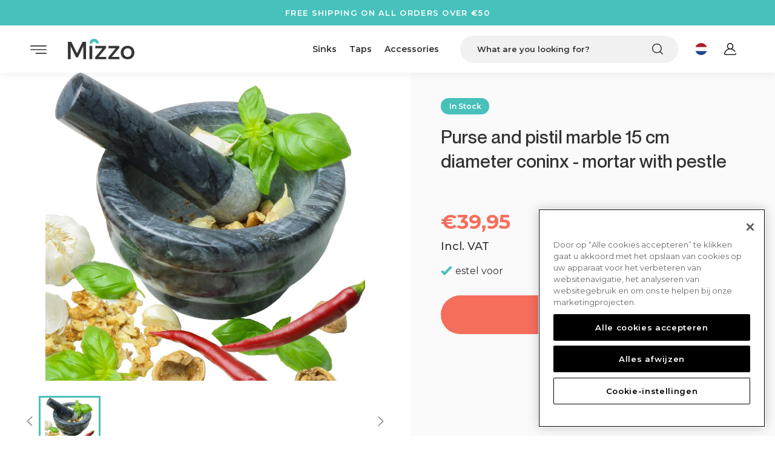

--- FILE ---
content_type: text/html; charset=utf-8
request_url: https://nl.mizzo.com/en/products/purse-and-pistil-marble-15-cm-diameter-coninx-mortar-with-pestle-herb-mushroom
body_size: 50841
content:
<!doctype html>
<html lang="en" dir="ltr">
<head>
  <script type="text/javascript">
(function(w, c, t, u) {
    w._wct = w._wct || {}; w._wct = u;
    var s = c.createElement(t);
    s.type = 'text/javascript'; s.async = true; s.src = 'https://wct-2.com/wct.js?type=session';
    var r = c.getElementsByTagName(t)[0];
    r.parentNode.insertBefore(s, r);
}(window, document, 'script', {
    'uid' : 'KN6FXG',
    'proxy' : 'https://wct-2.com',
    'auto_tagging' : true
}));
</script><!-- /snippets/ls-head.liquid -->
<!-- /snippets/ls-sdk.liquid -->
<script type="text/javascript">
  window.LangShopConfig = {
    "currentLanguage": "en",
    "currentCurrency": "eur",
    "shopifyLocales":[{"code":"nl","rootUrl":"\/"},{"code":"en","rootUrl":"\/en"}    ],
    "shopifyCurrencies": ["EUR","GBP"],
    "originalLanguage":{"code":"en","alias":null,"title":"English","icon":null,"published":true},
    "targetLanguages":[{"code":"de","alias":null,"title":"German","icon":null,"published":true},{"code":"fr","alias":null,"title":"French","icon":null,"published":true},{"code":"nl","alias":null,"title":"Dutch","icon":null,"published":true}],
    "languagesSwitchers":[],
    "defaultCurrency":{"code":"eur","title":"Euro","icon":null,"rate":0.8655,"formatWithCurrency":"€{{amount}} EUR","formatWithoutCurrency":"€{{amount}}"},
    "targetCurrencies":[{"code":"gbp","title":"Pound Sterling","icon":null,"rate":0.7358,"formatWithCurrency":"£{{amount}} GBP","formatWithoutCurrency":"£{{amount}}"}],
    "currenciesSwitchers":[],
    "languageDetection":"browser",
    "languagesCountries":[{"code":"en","countries":["as","ai","ag","au","bs","bh","bd","bb","bz","bm","bw","br","io","bn","kh","ca","ky","cx","cc","ck","cr","cy","dm","eg","et","fk","fj","gm","gh","gi","gr","gl","gd","gu","gg","gy","hk","in","id","ie","im","il","jm","je","jo","ke","ki","kr","kw","la","lb","ls","lr","ly","my","mv","mt","mh","mu","fm","ms","na","nr","np","nz","ni","ng","nu","nf","mp","om","pk","pw","pa","pg","ph","pn","pr","qa","rw","sh","kn","lc","vc","ws","sc","sl","sg","sb","so","za","gs","lk","sd","sz","sy","tz","th","tl","tk","to","tt","tc","tv","ug","ua","ae","gb","us","um","vn","vg","vi","zm","zw","ss"]},{"code":"de","countries":["ar","at","dk","de","is","it","li","lu","ch"]},{"code":"fr","countries":["bj","bf","bi","cm","cf","td","km","cg","cd","ci","dj","gq","fr","gf","pf","tf","ga","gp","gn","ht","va","mg","ml","mq","mr","yt","mc","ma","nc","ne","re","bl","mf","pm","sn","tg","tn","vu","wf"]},{"code":"nl","countries":["aw","be","nl","an","sr","bq","sx","cw"]}],
    "languagesBrowsers":[{"code":"en","browsers":["en"]},{"code":"de","browsers":["de"]},{"code":"fr","browsers":["fr"]},{"code":"nl","browsers":["nl"]}],
    "currencyDetection":"language",
    "currenciesLanguages":[{"code":"eur","languages":["sq","eu","bs","br","ca","co","hr","nl","et","fi","fr","fy","gl","de","el","hu","ga","it","la","mt","oc","ru","sr","sh","sk","sl","es","sv","tr"]},{"code":"gbp","languages":["en","pt","gd","cy"]}],
    "currenciesCountries":[{"code":"eur","countries":["ad","at","ax","be","bl","cy","de","ee","es","fi","fr","gf","gp","gr","ie","it","xk","lu","mc","me","mf","mq","mt","nl","pm","pt","re","si","sk","sm","tf","va","yt"]},{"code":"gbp","countries":["gb","gg","gs","im","je"]}],
    "recommendationAlert":{"type":"banner","status":"disabled","isolateStyles":true,"styles":{"banner":{"bannerContainer":{"position":"top","spacing":10,"borderTop":{"color":"rgba(0,0,0,0.2)","style":"solid","width":{"value":0,"dimension":"px"}},"borderRadius":{"topLeft":{"value":0,"dimension":"px"},"topRight":{"value":0,"dimension":"px"},"bottomLeft":{"value":0,"dimension":"px"},"bottomRight":{"value":0,"dimension":"px"}},"borderRight":{"color":"rgba(0,0,0,0.2)","style":"solid","width":{"value":0,"dimension":"px"}},"borderBottom":{"color":"rgba(0,0,0,0.2)","style":"solid","width":{"value":1,"dimension":"px"}},"borderLeft":{"color":"rgba(0,0,0,0.2)","style":"solid","width":{"value":0,"dimension":"px"}},"padding":{"top":{"value":15,"dimension":"px"},"right":{"value":20,"dimension":"px"},"bottom":{"value":15,"dimension":"px"},"left":{"value":20,"dimension":"px"}},"background":"rgba(255, 255, 255, 1)"},"bannerMessage":{"fontSize":{"value":16,"dimension":"px"},"fontFamily":"Open Sans","fontStyle":"normal","fontWeight":"normal","lineHeight":"1.5","color":"rgba(39, 46, 49, 1)"},"selectorContainer":{"background":"rgba(244,244,244, 1)","borderRadius":{"topLeft":{"value":2,"dimension":"px"},"topRight":{"value":2,"dimension":"px"},"bottomLeft":{"value":2,"dimension":"px"},"bottomRight":{"value":2,"dimension":"px"}},"borderTop":{"color":"rgba(204, 204, 204, 1)","style":"solid","width":{"value":0,"dimension":"px"}},"borderRight":{"color":"rgba(204, 204, 204, 1)","style":"solid","width":{"value":0,"dimension":"px"}},"borderBottom":{"color":"rgba(204, 204, 204, 1)","style":"solid","width":{"value":0,"dimension":"px"}},"borderLeft":{"color":"rgba(204, 204, 204, 1)","style":"solid","width":{"value":0,"dimension":"px"}}},"selectorContainerHovered":null,"selectorText":{"padding":{"top":{"value":8,"dimension":"px"},"right":{"value":8,"dimension":"px"},"bottom":{"value":8,"dimension":"px"},"left":{"value":8,"dimension":"px"}},"fontSize":{"value":16,"dimension":"px"},"fontFamily":"Open Sans","fontStyle":"normal","fontWeight":"normal","lineHeight":"1.5","color":"rgba(39, 46, 49, 1)"},"selectorTextHovered":null,"changeButton":{"borderTop":{"color":"transparent","style":"solid","width":{"value":0,"dimension":"px"}},"borderRight":{"color":"transparent","style":"solid","width":{"value":0,"dimension":"px"}},"borderBottom":{"color":"transparent","style":"solid","width":{"value":0,"dimension":"px"}},"borderLeft":{"color":"transparent","style":"solid","width":{"value":0,"dimension":"px"}},"fontSize":{"value":16,"dimension":"px"},"fontStyle":"normal","fontWeight":"normal","lineHeight":"1.5","borderRadius":{"topLeft":{"value":2,"dimension":"px"},"topRight":{"value":2,"dimension":"px"},"bottomLeft":{"value":2,"dimension":"px"},"bottomRight":{"value":2,"dimension":"px"}},"padding":{"top":{"value":8,"dimension":"px"},"right":{"value":8,"dimension":"px"},"bottom":{"value":8,"dimension":"px"},"left":{"value":8,"dimension":"px"}},"background":"rgba(0, 0, 0, 1)","color":"rgba(255, 255, 255, 1)"},"changeButtonHovered":null,"closeButton":{"alignSelf":"baseline","fontSize":{"value":16,"dimension":"px"},"color":"rgba(0, 0, 0, 1)"},"closeButtonHovered":null},"popup":{"popupContainer":{"maxWidth":{"value":30,"dimension":"rem"},"position":"bottom-left","spacing":10,"offset":{"value":1,"dimension":"em"},"borderTop":{"color":"rgba(0,0,0,0.2)","style":"solid","width":{"value":0,"dimension":"px"}},"borderRight":{"color":"rgba(0,0,0,0.2)","style":"solid","width":{"value":0,"dimension":"px"}},"borderBottom":{"color":"rgba(0,0,0,0.2)","style":"solid","width":{"value":1,"dimension":"px"}},"borderLeft":{"color":"rgba(0,0,0,0.2)","style":"solid","width":{"value":0,"dimension":"px"}},"borderRadius":{"topLeft":{"value":0,"dimension":"px"},"topRight":{"value":0,"dimension":"px"},"bottomLeft":{"value":0,"dimension":"px"},"bottomRight":{"value":0,"dimension":"px"}},"padding":{"top":{"value":15,"dimension":"px"},"right":{"value":20,"dimension":"px"},"bottom":{"value":15,"dimension":"px"},"left":{"value":20,"dimension":"px"}},"background":"rgba(255, 255, 255, 1)"},"popupMessage":{"fontSize":{"value":16,"dimension":"px"},"fontFamily":"Open Sans","fontStyle":"normal","fontWeight":"normal","lineHeight":"1.5","color":"rgba(39, 46, 49, 1)"},"selectorContainer":{"background":"rgba(244,244,244, 1)","borderRadius":{"topLeft":{"value":2,"dimension":"px"},"topRight":{"value":2,"dimension":"px"},"bottomLeft":{"value":2,"dimension":"px"},"bottomRight":{"value":2,"dimension":"px"}},"borderTop":{"color":"rgba(204, 204, 204, 1)","style":"solid","width":{"value":0,"dimension":"px"}},"borderRight":{"color":"rgba(204, 204, 204, 1)","style":"solid","width":{"value":0,"dimension":"px"}},"borderBottom":{"color":"rgba(204, 204, 204, 1)","style":"solid","width":{"value":0,"dimension":"px"}},"borderLeft":{"color":"rgba(204, 204, 204, 1)","style":"solid","width":{"value":0,"dimension":"px"}}},"selectorContainerHovered":null,"selectorText":{"padding":{"top":{"value":8,"dimension":"px"},"right":{"value":8,"dimension":"px"},"bottom":{"value":8,"dimension":"px"},"left":{"value":8,"dimension":"px"}},"fontSize":{"value":16,"dimension":"px"},"fontFamily":"Open Sans","fontStyle":"normal","fontWeight":"normal","lineHeight":"1.5","color":"rgba(39, 46, 49, 1)"},"selectorTextHovered":null,"changeButton":{"borderTop":{"color":"transparent","style":"solid","width":{"value":0,"dimension":"px"}},"borderRight":{"color":"transparent","style":"solid","width":{"value":0,"dimension":"px"}},"borderBottom":{"color":"transparent","style":"solid","width":{"value":0,"dimension":"px"}},"borderLeft":{"color":"transparent","style":"solid","width":{"value":0,"dimension":"px"}},"fontSize":{"value":16,"dimension":"px"},"fontStyle":"normal","fontWeight":"normal","lineHeight":"1.5","borderRadius":{"topLeft":{"value":2,"dimension":"px"},"topRight":{"value":2,"dimension":"px"},"bottomLeft":{"value":2,"dimension":"px"},"bottomRight":{"value":2,"dimension":"px"}},"padding":{"top":{"value":8,"dimension":"px"},"right":{"value":8,"dimension":"px"},"bottom":{"value":8,"dimension":"px"},"left":{"value":8,"dimension":"px"}},"background":"rgba(0, 0, 0, 1)","color":"rgba(255, 255, 255, 1)"},"changeButtonHovered":null,"closeButton":{"alignSelf":"baseline","fontSize":{"value":16,"dimension":"px"},"color":"rgba(0, 0, 0, 1)"},"closeButtonHovered":null}}},
    "currencyInQueryParam":true,
    "allowAutomaticRedirects":false,
    "storeMoneyFormat": "€{{amount_with_comma_separator}}",
    "storeMoneyWithCurrencyFormat": "€{{amount_with_comma_separator}} EUR",
    "themeDynamics":[],
    "dynamicThemeDomObserverInterval":0,
    "abilities":[{"id":1,"name":"use-analytics","expiresAt":null},{"id":2,"name":"use-agency-translation","expiresAt":null},{"id":3,"name":"use-free-translation","expiresAt":null},{"id":4,"name":"use-pro-translation","expiresAt":null},{"id":5,"name":"use-export-import","expiresAt":null},{"id":6,"name":"use-suggestions","expiresAt":null},{"id":7,"name":"use-revisions","expiresAt":null},{"id":8,"name":"use-mappings","expiresAt":null},{"id":9,"name":"use-dynamic-replacements","expiresAt":null},{"id":10,"name":"use-localized-theme","expiresAt":null},{"id":11,"name":"use-third-party-apps","expiresAt":null},{"id":12,"name":"use-translate-new-resources","expiresAt":null},{"id":13,"name":"use-selectors-customization","expiresAt":null},{"id":14,"name":"disable-branding","expiresAt":null},{"id":17,"name":"use-glossary","expiresAt":null}],
    "isAdmin":false,
    "isPreview":false,
    "i18n":{"en": {
            "recommendation_alert": {
                "currency_language_suggestion": null,
                "language_suggestion": null,
                "currency_suggestion": null,
                "change": null
            },
            "switchers": {
                "ios_switcher": {
                    "done": null,
                    "close": null
                }
            },
            "languages": {"en": "English"
,"de": "German"
,"fr": "French"
,"nl": "Dutch"

            },
            "currencies": {"eur": "Euro","gbp": "Pound Sterling"}
        },"de": {
            "recommendation_alert": {
                "currency_language_suggestion": null,
                "language_suggestion": null,
                "currency_suggestion": null,
                "change": null
            },
            "switchers": {
                "ios_switcher": {
                    "done": null,
                    "close": null
                }
            },
            "languages": {"de": null

            },
            "currencies": {"eur": null,"gbp": null}
        },"fr": {
            "recommendation_alert": {
                "currency_language_suggestion": null,
                "language_suggestion": null,
                "currency_suggestion": null,
                "change": null
            },
            "switchers": {
                "ios_switcher": {
                    "done": null,
                    "close": null
                }
            },
            "languages": {"fr": null

            },
            "currencies": {"eur": null,"gbp": null}
        },"nl": {
            "recommendation_alert": {
                "currency_language_suggestion": null,
                "language_suggestion": null,
                "currency_suggestion": null,
                "change": null
            },
            "switchers": {
                "ios_switcher": {
                    "done": null,
                    "close": null
                }
            },
            "languages": {"nl": null

            },
            "currencies": {"eur": null,"gbp": null}
        }}};
</script>
<script src="//nl.mizzo.com/cdn/shop/t/61/assets/ls-sdk.js?v=120866366526116065811641222553&proxy_prefix=/apps/langshop" async></script><meta charset="utf-8">
  <meta http-equiv="X-UA-Compatible" content="IE=edge,chrome=1">
  <meta name="viewport" content="width=device-width,initial-scale=1,shrink-to-fit=no">
  <meta name="theme-color" content=""><title>Buy mortar with pestle 15 cm diameter coninx?
</title><meta name="description" content="Free shipping &gt;70 pounds | 30 day return warranty | Fast delivery | Trusted shops guarantee | Free return | Top quality brands">
<link rel="canonical" href="https://nl.mizzo.com/en/products/purse-and-pistil-marble-15-cm-diameter-coninx-mortar-with-pestle-herb-mushroom">
  <!-- Global site tag (gtag.js) - Google Analytics -->
<script async src="https://www.googletagmanager.com/gtag/js?id=G-ZV6CB8YKNG"></script>
<script>
  window.dataLayer = window.dataLayer || [];
  function gtag(){dataLayer.push(arguments);}
  gtag('js', new Date());

  gtag('config', 'G-ZV6CB8YKNG');
</script>
  
  <!-- End Google Tag Manager (noscript) --><link rel="shortcut icon" href="//nl.mizzo.com/cdn/shop/files/favicon-32x32_96x96.png?v=1633336731" type="image/png"><script>
    if (window.location.href.indexOf('shpxid') != -1) {
      window.location = "https://nl.mizzo.com";
    }    
  </script>
  <script> 
  window.Zoorix = window.Zoorix || {}; 
  window.Zoorix.forcePrimaryLocale = true; 
  window.Zoorix.moneyFormatWithCurrency = "€{{amount_with_comma_separator}}"; 
  
  document.addEventListener("zrx-loaded", function (e) {
     Zoorix.moneyFormatWithCurrency = Zoorix.moneyFormat;
  });
  </script>
  <script>window.performance && window.performance.mark && window.performance.mark('shopify.content_for_header.start');</script><meta name="google-site-verification" content="u6th-LzBcJb0ob-4nCt_Ggti8ZNXN7u3t8HusMP-JfU">
<meta id="shopify-digital-wallet" name="shopify-digital-wallet" content="/59306082500/digital_wallets/dialog">
<meta name="shopify-checkout-api-token" content="9bb9b8fa79edae351987c30399db7dad">
<meta id="in-context-paypal-metadata" data-shop-id="59306082500" data-venmo-supported="false" data-environment="production" data-locale="en_US" data-paypal-v4="true" data-currency="EUR">
<link rel="alternate" hreflang="x-default" href="https://nl.mizzo.com/products/purse-and-pistil-marble-15-cm-diameter-coninx-mortar-with-pestle-herb-mushroom">
<link rel="alternate" hreflang="de-DE" href="https://de.mizzo.com/products/purse-and-pistil-marble-15-cm-diameter-coninx-mortar-with-pestle-herb-mushroom">
<link rel="alternate" hreflang="en-DE" href="https://de.mizzo.com/en/products/purse-and-pistil-marble-15-cm-diameter-coninx-mortar-with-pestle-herb-mushroom">
<link rel="alternate" hreflang="fr-FR" href="https://fr.mizzo.com/products/purse-and-pistil-marble-15-cm-diameter-coninx-mortar-with-pestle-herb-mushroom">
<link rel="alternate" hreflang="en-FR" href="https://fr.mizzo.com/en/products/purse-and-pistil-marble-15-cm-diameter-coninx-mortar-with-pestle-herb-mushroom">
<link rel="alternate" hreflang="nl-NL" href="https://nl.mizzo.com/products/purse-and-pistil-marble-15-cm-diameter-coninx-mortar-with-pestle-herb-mushroom">
<link rel="alternate" hreflang="en-NL" href="https://nl.mizzo.com/en/products/purse-and-pistil-marble-15-cm-diameter-coninx-mortar-with-pestle-herb-mushroom">
<link rel="alternate" hreflang="en-GB" href="https://uk.mizzo.com/products/purse-and-pistil-marble-15-cm-diameter-coninx-mortar-with-pestle-herb-mushroom">
<link rel="alternate" type="application/json+oembed" href="https://nl.mizzo.com/en/products/purse-and-pistil-marble-15-cm-diameter-coninx-mortar-with-pestle-herb-mushroom.oembed">
<script async="async" src="/checkouts/internal/preloads.js?locale=en-NL"></script>
<script id="apple-pay-shop-capabilities" type="application/json">{"shopId":59306082500,"countryCode":"NL","currencyCode":"EUR","merchantCapabilities":["supports3DS"],"merchantId":"gid:\/\/shopify\/Shop\/59306082500","merchantName":"Mizzo","requiredBillingContactFields":["postalAddress","email"],"requiredShippingContactFields":["postalAddress","email"],"shippingType":"shipping","supportedNetworks":["visa","maestro","masterCard","amex"],"total":{"type":"pending","label":"Mizzo","amount":"1.00"},"shopifyPaymentsEnabled":true,"supportsSubscriptions":true}</script>
<script id="shopify-features" type="application/json">{"accessToken":"9bb9b8fa79edae351987c30399db7dad","betas":["rich-media-storefront-analytics"],"domain":"nl.mizzo.com","predictiveSearch":true,"shopId":59306082500,"locale":"en"}</script>
<script>var Shopify = Shopify || {};
Shopify.shop = "mizzo-nl.myshopify.com";
Shopify.locale = "en";
Shopify.currency = {"active":"EUR","rate":"1.0"};
Shopify.country = "NL";
Shopify.theme = {"name":"Flatline - Dev Theme","id":129857421552,"schema_name":"LangShop Theme","schema_version":"2.9.2","theme_store_id":null,"role":"main"};
Shopify.theme.handle = "null";
Shopify.theme.style = {"id":null,"handle":null};
Shopify.cdnHost = "nl.mizzo.com/cdn";
Shopify.routes = Shopify.routes || {};
Shopify.routes.root = "/en/";</script>
<script type="module">!function(o){(o.Shopify=o.Shopify||{}).modules=!0}(window);</script>
<script>!function(o){function n(){var o=[];function n(){o.push(Array.prototype.slice.apply(arguments))}return n.q=o,n}var t=o.Shopify=o.Shopify||{};t.loadFeatures=n(),t.autoloadFeatures=n()}(window);</script>
<script id="shop-js-analytics" type="application/json">{"pageType":"product"}</script>
<script defer="defer" async type="module" src="//nl.mizzo.com/cdn/shopifycloud/shop-js/modules/v2/client.init-shop-cart-sync_BdyHc3Nr.en.esm.js"></script>
<script defer="defer" async type="module" src="//nl.mizzo.com/cdn/shopifycloud/shop-js/modules/v2/chunk.common_Daul8nwZ.esm.js"></script>
<script type="module">
  await import("//nl.mizzo.com/cdn/shopifycloud/shop-js/modules/v2/client.init-shop-cart-sync_BdyHc3Nr.en.esm.js");
await import("//nl.mizzo.com/cdn/shopifycloud/shop-js/modules/v2/chunk.common_Daul8nwZ.esm.js");

  window.Shopify.SignInWithShop?.initShopCartSync?.({"fedCMEnabled":true,"windoidEnabled":true});

</script>
<script>(function() {
  var isLoaded = false;
  function asyncLoad() {
    if (isLoaded) return;
    isLoaded = true;
    var urls = ["\/\/cdn.shopify.com\/s\/files\/1\/0257\/0108\/9360\/t\/85\/assets\/usf-license.js?shop=mizzo-nl.myshopify.com","https:\/\/cdn.opinew.com\/js\/opinew-active.js?shop=mizzo-nl.myshopify.com"];
    for (var i = 0; i < urls.length; i++) {
      var s = document.createElement('script');
      s.type = 'text/javascript';
      s.async = true;
      s.src = urls[i];
      var x = document.getElementsByTagName('script')[0];
      x.parentNode.insertBefore(s, x);
    }
  };
  if(window.attachEvent) {
    window.attachEvent('onload', asyncLoad);
  } else {
    window.addEventListener('load', asyncLoad, false);
  }
})();</script>
<script id="__st">var __st={"a":59306082500,"offset":3600,"reqid":"ea424397-a2f8-40b7-aedb-fbdd8ce89521-1769018928","pageurl":"nl.mizzo.com\/en\/products\/purse-and-pistil-marble-15-cm-diameter-coninx-mortar-with-pestle-herb-mushroom","u":"9e3d0109143d","p":"product","rtyp":"product","rid":7461513330928};</script>
<script>window.ShopifyPaypalV4VisibilityTracking = true;</script>
<script id="captcha-bootstrap">!function(){'use strict';const t='contact',e='account',n='new_comment',o=[[t,t],['blogs',n],['comments',n],[t,'customer']],c=[[e,'customer_login'],[e,'guest_login'],[e,'recover_customer_password'],[e,'create_customer']],r=t=>t.map((([t,e])=>`form[action*='/${t}']:not([data-nocaptcha='true']) input[name='form_type'][value='${e}']`)).join(','),a=t=>()=>t?[...document.querySelectorAll(t)].map((t=>t.form)):[];function s(){const t=[...o],e=r(t);return a(e)}const i='password',u='form_key',d=['recaptcha-v3-token','g-recaptcha-response','h-captcha-response',i],f=()=>{try{return window.sessionStorage}catch{return}},m='__shopify_v',_=t=>t.elements[u];function p(t,e,n=!1){try{const o=window.sessionStorage,c=JSON.parse(o.getItem(e)),{data:r}=function(t){const{data:e,action:n}=t;return t[m]||n?{data:e,action:n}:{data:t,action:n}}(c);for(const[e,n]of Object.entries(r))t.elements[e]&&(t.elements[e].value=n);n&&o.removeItem(e)}catch(o){console.error('form repopulation failed',{error:o})}}const l='form_type',E='cptcha';function T(t){t.dataset[E]=!0}const w=window,h=w.document,L='Shopify',v='ce_forms',y='captcha';let A=!1;((t,e)=>{const n=(g='f06e6c50-85a8-45c8-87d0-21a2b65856fe',I='https://cdn.shopify.com/shopifycloud/storefront-forms-hcaptcha/ce_storefront_forms_captcha_hcaptcha.v1.5.2.iife.js',D={infoText:'Protected by hCaptcha',privacyText:'Privacy',termsText:'Terms'},(t,e,n)=>{const o=w[L][v],c=o.bindForm;if(c)return c(t,g,e,D).then(n);var r;o.q.push([[t,g,e,D],n]),r=I,A||(h.body.append(Object.assign(h.createElement('script'),{id:'captcha-provider',async:!0,src:r})),A=!0)});var g,I,D;w[L]=w[L]||{},w[L][v]=w[L][v]||{},w[L][v].q=[],w[L][y]=w[L][y]||{},w[L][y].protect=function(t,e){n(t,void 0,e),T(t)},Object.freeze(w[L][y]),function(t,e,n,w,h,L){const[v,y,A,g]=function(t,e,n){const i=e?o:[],u=t?c:[],d=[...i,...u],f=r(d),m=r(i),_=r(d.filter((([t,e])=>n.includes(e))));return[a(f),a(m),a(_),s()]}(w,h,L),I=t=>{const e=t.target;return e instanceof HTMLFormElement?e:e&&e.form},D=t=>v().includes(t);t.addEventListener('submit',(t=>{const e=I(t);if(!e)return;const n=D(e)&&!e.dataset.hcaptchaBound&&!e.dataset.recaptchaBound,o=_(e),c=g().includes(e)&&(!o||!o.value);(n||c)&&t.preventDefault(),c&&!n&&(function(t){try{if(!f())return;!function(t){const e=f();if(!e)return;const n=_(t);if(!n)return;const o=n.value;o&&e.removeItem(o)}(t);const e=Array.from(Array(32),(()=>Math.random().toString(36)[2])).join('');!function(t,e){_(t)||t.append(Object.assign(document.createElement('input'),{type:'hidden',name:u})),t.elements[u].value=e}(t,e),function(t,e){const n=f();if(!n)return;const o=[...t.querySelectorAll(`input[type='${i}']`)].map((({name:t})=>t)),c=[...d,...o],r={};for(const[a,s]of new FormData(t).entries())c.includes(a)||(r[a]=s);n.setItem(e,JSON.stringify({[m]:1,action:t.action,data:r}))}(t,e)}catch(e){console.error('failed to persist form',e)}}(e),e.submit())}));const S=(t,e)=>{t&&!t.dataset[E]&&(n(t,e.some((e=>e===t))),T(t))};for(const o of['focusin','change'])t.addEventListener(o,(t=>{const e=I(t);D(e)&&S(e,y())}));const B=e.get('form_key'),M=e.get(l),P=B&&M;t.addEventListener('DOMContentLoaded',(()=>{const t=y();if(P)for(const e of t)e.elements[l].value===M&&p(e,B);[...new Set([...A(),...v().filter((t=>'true'===t.dataset.shopifyCaptcha))])].forEach((e=>S(e,t)))}))}(h,new URLSearchParams(w.location.search),n,t,e,['guest_login'])})(!0,!0)}();</script>
<script integrity="sha256-4kQ18oKyAcykRKYeNunJcIwy7WH5gtpwJnB7kiuLZ1E=" data-source-attribution="shopify.loadfeatures" defer="defer" src="//nl.mizzo.com/cdn/shopifycloud/storefront/assets/storefront/load_feature-a0a9edcb.js" crossorigin="anonymous"></script>
<script data-source-attribution="shopify.dynamic_checkout.dynamic.init">var Shopify=Shopify||{};Shopify.PaymentButton=Shopify.PaymentButton||{isStorefrontPortableWallets:!0,init:function(){window.Shopify.PaymentButton.init=function(){};var t=document.createElement("script");t.src="https://nl.mizzo.com/cdn/shopifycloud/portable-wallets/latest/portable-wallets.en.js",t.type="module",document.head.appendChild(t)}};
</script>
<script data-source-attribution="shopify.dynamic_checkout.buyer_consent">
  function portableWalletsHideBuyerConsent(e){var t=document.getElementById("shopify-buyer-consent"),n=document.getElementById("shopify-subscription-policy-button");t&&n&&(t.classList.add("hidden"),t.setAttribute("aria-hidden","true"),n.removeEventListener("click",e))}function portableWalletsShowBuyerConsent(e){var t=document.getElementById("shopify-buyer-consent"),n=document.getElementById("shopify-subscription-policy-button");t&&n&&(t.classList.remove("hidden"),t.removeAttribute("aria-hidden"),n.addEventListener("click",e))}window.Shopify?.PaymentButton&&(window.Shopify.PaymentButton.hideBuyerConsent=portableWalletsHideBuyerConsent,window.Shopify.PaymentButton.showBuyerConsent=portableWalletsShowBuyerConsent);
</script>
<script data-source-attribution="shopify.dynamic_checkout.cart.bootstrap">document.addEventListener("DOMContentLoaded",(function(){function t(){return document.querySelector("shopify-accelerated-checkout-cart, shopify-accelerated-checkout")}if(t())Shopify.PaymentButton.init();else{new MutationObserver((function(e,n){t()&&(Shopify.PaymentButton.init(),n.disconnect())})).observe(document.body,{childList:!0,subtree:!0})}}));
</script>
<link id="shopify-accelerated-checkout-styles" rel="stylesheet" media="screen" href="https://nl.mizzo.com/cdn/shopifycloud/portable-wallets/latest/accelerated-checkout-backwards-compat.css" crossorigin="anonymous">
<style id="shopify-accelerated-checkout-cart">
        #shopify-buyer-consent {
  margin-top: 1em;
  display: inline-block;
  width: 100%;
}

#shopify-buyer-consent.hidden {
  display: none;
}

#shopify-subscription-policy-button {
  background: none;
  border: none;
  padding: 0;
  text-decoration: underline;
  font-size: inherit;
  cursor: pointer;
}

#shopify-subscription-policy-button::before {
  box-shadow: none;
}

      </style>

<script>window.performance && window.performance.mark && window.performance.mark('shopify.content_for_header.end');</script>
  
  <style>@font-face {
    font-family: 'Neue Montreal';
    src: url("//nl.mizzo.com/cdn/shop/t/61/assets/NeueMontreal-Bold.woff2?v=140761224339350201221641222554") format('woff2'),
    url("//nl.mizzo.com/cdn/shop/t/61/assets/NeueMontreal-Bold.woff?v=24064916232775931521641222554") format('woff');
    font-weight: bold;
    font-style: normal;
    font-display: swap;
}

@font-face {
    font-family: 'Neue Montreal';
    src: url("//nl.mizzo.com/cdn/shop/t/61/assets/NeueMontreal-Light.woff2?v=141349672582798209271641222555") format('woff2'),
    url("//nl.mizzo.com/cdn/shop/t/61/assets/NeueMontreal-Light.woff?v=112027830856552914161641222555") format('woff');
    font-weight: 300;
    font-style: normal;
    font-display: swap;
}

@font-face {
    font-family: 'Neue Montreal';
    src: url("//nl.mizzo.com/cdn/shop/t/61/assets/NeueMontreal-Medium.woff2?v=166722298633018164991641222557") format('woff2'),
    url("//nl.mizzo.com/cdn/shop/t/61/assets/NeueMontreal-Medium.woff?v=168542753799259617511641222556") format('woff');
    font-weight: 500;
    font-style: normal;
    font-display: swap;
}

@font-face {
    font-family: 'Neue Montreal';
    src: url("//nl.mizzo.com/cdn/shop/t/61/assets/NeueMontreal-Regular.woff2?v=110021594676972442521641222558") format('woff2'),
    url("//nl.mizzo.com/cdn/shop/t/61/assets/NeueMontreal-Regular.woff?v=45247182293499837931641222557") format('woff');
    font-weight: normal;
    font-style: normal;
    font-display: swap;
}
body {
    opacity: 0;
}</style>

<link rel="preconnect" href="https://fonts.googleapis.com">
<link rel="preconnect" href="https://fonts.gstatic.com" crossorigin>
<link rel="preconnect" href="https://unpkg.com">

<link rel="stylesheet" href="https://fonts.googleapis.com/css2?family=Montserrat:wght@100;200;300;400;500;600;700;800;900&display=swap" rel="preload" as="style"  onload="this.onload=null;this.rel='stylesheet'" >
<noscript><link rel="stylesheet" href="https://fonts.googleapis.com/css2?family=Montserrat:wght@100;200;300;400;500;600;700;800;900&display=swap" ></noscript>
<link rel="stylesheet" href="https://cdnjs.cloudflare.com/ajax/libs/animate.css/3.1.1/animate.min.css" rel="preload" as="style"  onload="this.onload=null;this.rel='stylesheet'" >
<noscript><link rel="stylesheet" href="https://cdnjs.cloudflare.com/ajax/libs/animate.css/3.1.1/animate.min.css" ></noscript>
<link rel="stylesheet" href="https://unpkg.com/swiper@7.2.0/swiper-bundle.min.css" rel="preload" as="style"  onload="this.onload=null;this.rel='stylesheet'" >
<noscript><link rel="stylesheet" href="https://unpkg.com/swiper@7.2.0/swiper-bundle.min.css" ></noscript><link rel="stylesheet" href="//nl.mizzo.com/cdn/shop/t/61/assets/font-awesome.min.css?v=15313" rel="preload" as="style"  onload="this.onload=null;this.rel='stylesheet'" >
<noscript><link rel="stylesheet" href="//nl.mizzo.com/cdn/shop/t/61/assets/font-awesome.min.css?v=15313" ></noscript>


<link rel="stylesheet" href="//nl.mizzo.com/cdn/shop/t/61/assets/product.css?v=147724522301526143631641919876" rel="preload" as="style"  onload="this.onload=null;this.rel='stylesheet'" >
<noscript><link rel="stylesheet" href="//nl.mizzo.com/cdn/shop/t/61/assets/product.css?v=147724522301526143631641919876" ></noscript>
<link rel="stylesheet" href="//nl.mizzo.com/cdn/shop/t/61/assets/custom.css?v=152500835354825748571641261735" rel="preload" as="style"  onload="this.onload=null;this.rel='stylesheet'" >
<noscript><link rel="stylesheet" href="//nl.mizzo.com/cdn/shop/t/61/assets/custom.css?v=152500835354825748571641261735" ></noscript>
<!-- "snippets/weglot_hreftags.liquid" was not rendered, the associated app was uninstalled -->
<!-- "snippets/weglot_switcher.liquid" was not rendered, the associated app was uninstalled -->
<script id="usf_filter_translations" type="application/json">{"price":{"label":"Price"}, "categories":{"label":"Categories", "value":{"double_sinks":"Double sinks", "flush_mount_sinks":"Flush Mount Sinks", "designer_kitchen_taps":"Designer Kitchen Taps", "kitchen_taps":"Kitchen Taps", "pull_out_kitchen_taps":"Pull Out Kitchen Taps", "soap_dispensers":"Soap Dispensers", "square_sinks":"Square Sinks", "stainless_steel_sinks":"Stainless Steel Sinks", "top_mounted":"Top Mounted", "undermount_sinks":"Undermount Sinks"}}, "installation":{"label":"Installation", "value":{"flushmount":"Flushmount", "top_mounted":"Top Mounted", "undermount":"Undermount"}}, "width_in_cm":{"label":"Width in CM", "value":{"21_30":"21-30", "31_40":"31-40", "41_50":"41-50", "51_60":"51-60", "71_80":"71-80", "81_90":"81-90"}}, "length_in_cm":{"label":"Length in CM", "value":{"41_45":"41-45", "46_50":"46-50"}}, "cabinet_size":{"label":"Cabinet Size", "value":{"30cm":"30cm", "40cm":"40cm", "45cm":"45cm", "50cm":"50cm", "60cm":"60cm", "80cm":"80cm", "90cm":"90cm"}}, "material":{"label":"Material", "value":{"composite":"Composite", "stainless_steel":"Stainless steel"}}, "colour":{"label":"Colour", "value":{"black":"Black", "black_coated":"Black Coated", "bronze":"Bronze", "chrome":"Chrome", "stainless_steel":"Stainless steel", "stainless_steel_look":"Stainless steel look", "white":"White"}}, "number_of_bowls":{"label":"Number of Bowls", "value":{"1":"1", "2":"2", "1_5":"1.5"}}, "with_draining_board":{"label":"With Draining Board", "value":{"no":"No"}}, "look":{"label":"Look", "value":{"design":"Design", "modern":"Modern", "nostalgic":"Nostalgic"}}, "version":{"label":"Version", "value":{"double_lever":"Double Lever", "single_lever":"Single Lever"}}, "pullout_taps":{"label":"Pullout Taps", "value":{"pull_out":"Pull out", "swiveable":"Swiveable"}}, "height_in_mm":{"label":"Height in MM", "value":{"1_200":"1-200", "200_300":"200-300", "301_400":"301-400", "401_500":"401-500", "501_600":"501-600"}}, "number_of_holes":{"label":"Number of Holes", "value":{"1":"1", "2":"2"}}}</script>
<script>window._usfTheme={
    id:127495635140,
    name:"YDM starter theme",
    version:"1.0.0",
    vendor:"Reigel Gallarde",
    applied:1,
    assetUrl:"//nl.mizzo.com/cdn/shop/t/61/assets/usf-boot.js?v=174160784671421945911682389799"
};
window._usfCustomerTags = null;
window._usfCollectionId = null;
window._usfCollectionDefaultSort = null;
window.usf = { settings: {"online":1,"version":"1.0.2.4112","storeId":"mizzo-nl.myshopify.com","siteId":"606930aa-8502-47c5-9dd3-0a9c320b1dfd","resUrl":"//cdn.shopify.com/s/files/1/0257/0108/9360/t/85/assets/","analyticsApiUrl":"https://svc-2-analytics-usf.hotyon.com/set","searchSvcUrl":"https://svc-2-usf.hotyon.com/","enabledPlugins":["tax-exampify","currency-shopify"],"currency":"EUR","priceLongFormat":"€{0} EUR","priceFormat":"€{0}","showGotoTop":1,"mobileBreakpoint":767,"decimals":2,"decimalDisplay":",","thousandSeparator":".","plugins":{},"revision":28172192,"filters":{},"instantSearch":{"online":1,"searchBoxSelector":"input[name=q]","numOfSuggestions":6,"numOfProductMatches":6,"numOfCollections":4,"numOfPages":4},"search":{"online":1,"sortFields":["r","title","-title","date","-date","price","-price","-discount"],"searchResultsUrl":"/pages/search-results","more":"more","itemsPerPage":28,"imageSizeType":"fixed","imageSize":"600,350","showSearchInputOnSearchPage":1,"showAltImage":1,"showSale":1,"showSoldOut":1,"canChangeUrl":1},"collections":{"online":1,"collectionsPageUrl":"/pages/collections"},"filterNavigation":{"showFilterArea":1,"showSingle":1,"showProductCount":1},"translation_de":{"search":"Search","latestSearches":"Latest searches","popularSearches":"Popular searches","viewAllResultsFor":"alle Ergebnisse anzeigen für <span class=\"usf-highlight\">{0}</span>","viewAllResults":"alle Ergebnisse anzeigen","noMatchesFoundFor":"Keine Treffer gefunden für \"<b>{0}</b>\". Bitte versuchen Sie es noch einmal mit einem anderen Begriff.","productSearchResultWithTermSummary":"<b>{0}</b> Ergebnisse für '<b>{1}</b>'","productSearchResultSummary":"<b>{0}</b> Produkte","productSearchNoResults":"<h2>Keine Übereinstimmung für '<b>{0}</b>'.</h2><p>Aber geben Sie nicht auf - prüfen Sie die Filter, die Rechtschreibung oder versuchen Sie es mit weniger spezifischen Suchbegriffen.</p>","productSearchNoResultsEmptyTerm":"<h2>Keine Ergebnisse gefunden.</h2><p>Aber geben Sie nicht auf - prüfen Sie die Filter oder versuchen Sie es mit weniger spezifischen Begriffen.</p>","clearAll":"Alle löschen","clear":"Löschen","clearAllFilters":"Alle Filter löschen","clearFiltersBy":"Filter löschen nach {0}","filterBy":"Filtern nach {0}","sort":"Sortieren","sortBy_r":"Relevanz","sortBy_title":"Titel: A-Z","sortBy_-title":"Titel: Z-A","sortBy_date":"Datum: Alt zu Neu","sortBy_-date":"Datum: Neu zu Alt","sortBy_price":"Preis: Niedrig bis Hoch","sortBy_-price":"Preis: Hoch bis niedrig","sortBy_-discount":"Rabatt: Hoch zu niedrig","sortBy_bestselling":"Meistverkaufte","sortBy_-available":"Inventar: Hoch bis niedrig","filters":"Filter","filterOptions":"Filteroptionen","clearFilterOptions":"Alle Filteroptionen löschen","youHaveViewed":"Sie haben sich {0} von {1} Produkten angesehen","loadMore":"Mehr laden","loadPrev":"Load previous","productMatches":"Produkt passt","trending":"Trending","didYouMean":"Sorry, nothing found for '<b>{0}</b>'.<br>Did you mean '<b>{1}</b>'?","searchSuggestions":"Suchvorschläge","quantity":"Menge","selectedVariantNotAvailable":"Die gewählte Variante ist nicht verfügbar.","addToCart":"In den Warenkorb legen","seeFullDetails":"Siehe vollständige Details","chooseOptions":"Optionen auswählen","quickView":"Schnellansicht","sale":"Verkauf","save":"Spare","soldOut":"Ausverkauft","viewItems":"Artikel ansehen","more":"Mehr","all":"Alle","prevPage":"Vorherige Seite","gotoPage":"Weiter zur Seite {0}","nextPage":"Nächste Seite","from":"Von","collections":"Kollektionen","pages":"Seiten"},"translation_fr":{"search":"Search","latestSearches":"Latest searches","popularSearches":"Popular searches","viewAllResultsFor":"voir tous les résultats pour <span class=\"usf-highlight\">{0}</span>","viewAllResults":"voir tous les résultats","noMatchesFoundFor":"Aucun résultat trouvé pour \"<b>{0}</b>\". Veuillez réessayer avec un autre terme.","productSearchResultWithTermSummary":"<b>{0}</b> résultats de '<b>{1}</b>'","productSearchResultSummary":"<b>{0}</b> produits","productSearchNoResults":"<h2>Aucun résultat pour '<b>{0}</b>'.</h2><p>Mais n'abandonnez pas - vérifiez les filtres ou essayez des termes moins spécifiques.</p>","productSearchNoResultsEmptyTerm":"<h2>Aucun résultat trouvé./h2><p>Mais n'abandonnez pas - vérifiez les filtres ou essayez des termes moins spécifiques.</p>","clearAll":"Effacer tout","clear":"Clear","clearAllFilters":"Effacer tous les filtres","clearFiltersBy":"Effacer les filtres par {0}","filterBy":"Filtrer par {0}","sort":"Trier","sortBy_r":"Pertinence","sortBy_title":"Titre : A-Z","sortBy_-title":"Titre : Z-A","sortBy_date":"Date: De l'ancien au nouveau","sortBy_-date":"Date: Du nouveau à l'ancien","sortBy_price":"Prix: Du plus bas au plus haut","sortBy_-price":"Prix: du plus haut au plus bas","sortBy_-discount":"Remise: De haut en bas","sortBy_bestselling":"Meilleures ventes","sortBy_-available":"Inventaire : De haut en bas","filters":"Filtres","filterOptions":"Options de filtrage","clearFilterOptions":"Effacer toutes les options de filtrage","youHaveViewed":"Vous avez vu {0} de {1} produits.","loadMore":"Chargez plus","loadPrev":"Load previous","productMatches":"Produit correspondant","trending":"Trending","didYouMean":"Sorry, nothing found for '<b>{0}</b>'.<br>Did you mean '<b>{1}</b>'?","searchSuggestions":"Suggestions de recherche","quantity":"Quantité","selectedVariantNotAvailable":"La variante sélectionnée n'est pas disponible.","addToCart":"Ajouter au panier","seeFullDetails":"Voir tous les détails","chooseOptions":"Choisir les options","quickView":"Vue d'ensemble","sale":"Sale","save":"Sauvez","soldOut":"Sold out","viewItems":"Voir les articles","more":"Plus","all":"Tous","prevPage":"Page précédente","gotoPage":"Aller à la page {0}","nextPage":"Page suivante","from":"De","collections":"Collections","pages":"Pages"},"translation_nl":{"search":"Search","latestSearches":"Latest searches","popularSearches":"Popular searches","viewAllResultsFor":"bekijk alle resultaten voor <span class=\"usf-highlight\">{0}</span>","viewAllResults":"bekijk alle resultaten","noMatchesFoundFor":"Geen resultaten gevonden voor \"<b>{0}</b>\". Probeer het opnieuw met een andere term.","productSearchResultWithTermSummary":"<b>{0}</b> resultaten voor<b>{1}</b>'","productSearchResultSummary":"<b>{0}</b> producten","productSearchNoResults":"<h2>Geen resultaten voor '<b>{0}</b>'.</h2><p>Maar geef het niet op - controleer de filters, de spelling of probeer minder specifieke zoektermen.</p>","productSearchNoResultsEmptyTerm":"<h2>Geen resultaten voor </h2><p>Maar geef het niet op - controleer de filters, de spelling of probeer minder specifieke zoektermen.</p>","clearAll":"Alles wissen","clear":"Wissen","clearAllFilters":"Alle filters verwijderen","clearFiltersBy":"Wis filters op {0}","filterBy":"Filter op {0}","sort":"Sorteren","sortBy_r":"Relevantie","sortBy_title":"Titel: A-Z","sortBy_-title":"Titel: Z-A","sortBy_date":"Datum: Our naar Nieuw","sortBy_-date":"Datum: Nieuw naar Oud","sortBy_price":"Prijs: Laag naar Hoog","sortBy_-price":"Prijs: Hoog naar Laag","sortBy_-discount":"Korting: Hoog naar Laag","sortBy_bestselling":"Best verkochte","sortBy_-available":"Voorraad: Hoog naar laag","filters":"Filters","filterOptions":"Filter opties","clearFilterOptions":"Wis alle filter opties","youHaveViewed":"U heeft {0} van {1} producten bekeken","loadMore":"Laad meer","loadPrev":"Load previous","productMatches":"Product komt overeen","trending":"Trending","didYouMean":"Sorry, nothing found for '<b>{0}</b>'.<br>Did you mean '<b>{1}</b>'?","searchSuggestions":"Zoek suggesties","quantity":"Aantal","selectedVariantNotAvailable":"De geselecteerde variant is niet beschikbaar.","addToCart":"Toevoegen aan winkelwagentje","seeFullDetails":"Zie alle details","chooseOptions":"Kies opties","quickView":"Snelle weergave","sale":"Sale","save":"Save","soldOut":"Uitverkocht","viewItems":"Bekijk artikelen","more":"Meer","all":"Alle","prevPage":"Vorige pagina","gotoPage":"Ga naar pagina {0}","nextPage":"Volgende pagina","from":"Van","collections":"Collecties","pages":"Pagina's"},"translation_en":{"search":"Search","latestSearches":"Latest searches","popularSearches":"Popular searches","viewAllResultsFor":"view all results for <span class=\"usf-highlight\">{0}</span>","viewAllResults":"view all results","noMatchesFoundFor":"No matches found for \"<b>{0}</b>\". Please try again with a different term.","productSearchResultWithTermSummary":"<b>{0}</b> results for '<b>{1}</b>'","productSearchResultSummary":"<b>{0}</b> products","productSearchNoResults":"<h2>No matching for '<b>{0}</b>'.</h2><p>But don't give up – check the filters, spelling or try less specific search terms.</p>","productSearchNoResultsEmptyTerm":"<h2>No results found.</h2><p>But don't give up – check the filters or try less specific terms.</p>","clearAll":"Clear all","clear":"Clear","clearAllFilters":"Clear all filters","clearFiltersBy":"Clear filters by {0}","filterBy":"Filter by {0}","sort":"Sort","sortBy_r":"Relevance","sortBy_title":"Title: A-Z","sortBy_-title":"Title: Z-A","sortBy_date":"Date: Old to New","sortBy_-date":"Date: New to Old","sortBy_price":"Price: Low to High","sortBy_-price":"Price: High to Low","sortBy_-discount":"Discount: High to Low","sortBy_bestselling":"Best selling","sortBy_-available":"Inventory: High to Low","filters":"Filters","filterOptions":"Filter options","clearFilterOptions":"Clear all filter options","youHaveViewed":"You've viewed {0} of {1} products","loadMore":"Load more","loadPrev":"Load previous","productMatches":"Product matches","trending":"Trending","didYouMean":"Sorry, nothing found for '<b>{0}</b>'.<br>Did you mean '<b>{1}</b>'?","searchSuggestions":"Search suggestions","quantity":"Quantity","selectedVariantNotAvailable":"The selected variant is not available.","addToCart":"Add to cart","seeFullDetails":"See full details","chooseOptions":"Choose options","quickView":"Quick view","sale":"Sale","save":"Save","soldOut":"Sold out","viewItems":"View items","more":"More","all":"All","prevPage":"Previous page","gotoPage":"Go to page {0}","nextPage":"Next page","from":"From","collections":"Collections","pages":"Pages"}} };</script>
<script src="//nl.mizzo.com/cdn/shop/t/61/assets/usf-boot.js?v=174160784671421945911682389799" async></script>
  
<!-- CookiePro Cookies Consent Notice start for 6im8as4ltzed0eh7-59306082500.shopifypreview.com -->

<script async src="https://cookie-cdn.cookiepro.com/scripttemplates/otSDKStub.js"  type="text/javascript" charset="UTF-8" data-domain-script="30370ab1-e5b4-4d24-9b9c-84ade6a5456f-test" ></script>
<script type="text/javascript">
function OptanonWrapper() { }
</script>
<!-- CookiePro Cookies Consent Notice end for 6im8as4ltzed0eh7-59306082500.shopifypreview.com -->
  
<!-- BEGIN app block: shopify://apps/opinew-reviews/blocks/global/e1d8e0dc-17ff-4e4a-8a8a-1e73c8ef8676 --><link rel="preload" href="https://cdn.opinew.com/styles/opw-icons/style.css" as="style" onload="this.onload=null;this.rel='stylesheet'">
<noscript><link rel="stylesheet" href="https://cdn.opinew.com/styles/opw-icons/style.css"></noscript>
<style id='opinew_product_plugin_css'>
    .opinew-stars-plugin-product .opinew-star-plugin-inside .stars-color, 
    .opinew-stars-plugin-product .stars-color, 
    .stars-color {
        color:#FFC617 !important;
    }
    .opinew-stars-plugin-link {
        cursor: pointer;
    }
    
    .opw-widget-wrapper-default {
        max-width: 1200px;
        margin: 0 auto;
    }
    
            #opinew-stars-plugin-product {
                text-align:left;
            }
            
            .opinew-stars-plugin-product-list {
                text-align:left;
            }
            
        .opinew-list-stars-disable {
            display:none;
        }
        .opinew-product-page-stars-disable {
            display:none;
        }
         .opinew-star-plugin-inside i.opw-noci:empty{display:inherit!important}#opinew_all_reviews_plugin_app:empty,#opinew_badge_plugin_app:empty,#opinew_carousel_plugin_app:empty,#opinew_product_floating_widget:empty,#opinew_product_plugin_app:empty,#opinew_review_request_app:empty,.opinew-all-reviews-plugin-dynamic:empty,.opinew-badge-plugin-dynamic:empty,.opinew-carousel-plugin-dynamic:empty,.opinew-product-plugin-dynamic:empty,.opinew-review-request-dynamic:empty,.opw-dynamic-stars-collection:empty,.opw-dynamic-stars:empty{display:block!important} </style>
<meta id='opinew_config_container' data-opwconfig='{&quot;server_url&quot;: &quot;https://api.opinew.com&quot;, &quot;shop&quot;: {&quot;id&quot;: 81494, &quot;name&quot;: &quot;Mizzo&quot;, &quot;public_api_key&quot;: &quot;GZR1OL1JKMH3L59OAWIH&quot;, &quot;logo_url&quot;: null}, &quot;permissions&quot;: {&quot;no_branding&quot;: false, &quot;up_to3_photos&quot;: false, &quot;up_to5_photos&quot;: false, &quot;q_and_a&quot;: true, &quot;video_reviews&quot;: false, &quot;optimised_images&quot;: false, &quot;link_shops_single&quot;: false, &quot;link_shops_double&quot;: false, &quot;link_shops_unlimited&quot;: false, &quot;bazaarvoice_integration&quot;: false}, &quot;review_publishing&quot;: &quot;email&quot;, &quot;badge_shop_reviews_link&quot;: &quot;https://api.opinew.com/shop-reviews/81494&quot;, &quot;stars_color_product_and_collections&quot;: &quot;#FFC617&quot;, &quot;theme_transparent_color&quot;: &quot;initial&quot;, &quot;navbar_color&quot;: &quot;#000000&quot;, &quot;questions_and_answers_active&quot;: false, &quot;number_reviews_per_page&quot;: 8, &quot;show_customer_images_section&quot;: true, &quot;display_stars_if_no_reviews&quot;: false, &quot;stars_alignment_product_page&quot;: &quot;left&quot;, &quot;stars_alignment_product_page_mobile&quot;: &quot;center&quot;, &quot;stars_alignment_collections&quot;: &quot;left&quot;, &quot;stars_alignment_collections_mobile&quot;: &quot;center&quot;, &quot;badge_stars_color&quot;: &quot;#ffc617&quot;, &quot;badge_border_color&quot;: &quot;#dae1e7&quot;, &quot;badge_background_color&quot;: &quot;#ffffff&quot;, &quot;badge_text_color&quot;: &quot;#3C3C3C&quot;, &quot;badge_secondary_text_color&quot;: &quot;#606f7b&quot;, &quot;carousel_theme_style&quot;: &quot;card&quot;, &quot;carousel_stars_color&quot;: &quot;#FFC617&quot;, &quot;carousel_border_color&quot;: &quot;#c5c5c5&quot;, &quot;carousel_background_color&quot;: &quot;#ffffff00&quot;, &quot;carousel_controls_color&quot;: &quot;#5a5a5a&quot;, &quot;carousel_verified_badge_color&quot;: &quot;#38c172&quot;, &quot;carousel_text_color&quot;: &quot;#3d4852&quot;, &quot;carousel_secondary_text_color&quot;: &quot;#606f7b&quot;, &quot;carousel_product_name_color&quot;: &quot;#3d4852&quot;, &quot;carousel_widget_show_dates&quot;: true, &quot;carousel_border_active&quot;: false, &quot;carousel_auto_scroll&quot;: false, &quot;carousel_show_product_name&quot;: false, &quot;carousel_featured_reviews&quot;: [], &quot;display_widget_if_no_reviews&quot;: true, &quot;show_country_and_foreign_reviews&quot;: false, &quot;show_full_customer_names&quot;: false, &quot;default_sorting&quot;: &quot;recent&quot;, &quot;enable_widget_review_search&quot;: false, &quot;center_stars_mobile&quot;: false, &quot;center_stars_mobile_breakpoint&quot;: &quot;1000px&quot;, &quot;ab_test_active&quot;: false, &quot;request_form_stars_color&quot;: &quot;#FFC617&quot;, &quot;request_form_image_url&quot;: null, &quot;request_form_custom_css&quot;: null, &quot;background_color&quot;: &quot;#ffffff00&quot;, &quot;buttons_color&quot;: &quot;#FFC617&quot;, &quot;display_floating_widget&quot;: false, &quot;display_review_source&quot;: false, &quot;new_widget_version&quot;: false, &quot;shop_widgets_updated&quot;: true, &quot;stars_color&quot;: &quot;#FFC617&quot;, &quot;widget_top_section_style&quot;: &quot;minimal&quot;, &quot;widget_theme_style&quot;: &quot;card&quot;, &quot;reviews_card_border_color&quot;: &quot;#c5c5c5&quot;, &quot;reviews_card_border_active&quot;: false, &quot;star_bars_width&quot;: &quot;300px&quot;, &quot;star_bars_width_auto&quot;: true, &quot;number_review_columns&quot;: 2, &quot;preferred_language&quot;: &quot;en&quot;, &quot;preferred_date_format&quot;: &quot;dd/MM/yyyy&quot;, &quot;text_color&quot;: &quot;#3d4852&quot;, &quot;secondary_text_color&quot;: &quot;#606f7b&quot;, &quot;floating_widget_button_background_color&quot;: &quot;#000000&quot;, &quot;floating_widget_button_text_color&quot;: &quot;#ffffff&quot;, &quot;floating_widget_button_position&quot;: &quot;left&quot;, &quot;navbar_text_color&quot;: &quot;#ffffff&quot;, &quot;pagination_color&quot;: &quot;#000000&quot;, &quot;verified_badge_color&quot;: &quot;#38c172&quot;, &quot;widget_show_dates&quot;: true, &quot;show_review_images&quot;: true, &quot;review_image_max_height&quot;: &quot;450px&quot;, &quot;show_large_review_image&quot;: true, &quot;show_star_bars&quot;: true, &quot;fonts&quot;: {&quot;reviews_card_main_font_size&quot;: &quot;1rem&quot;, &quot;reviews_card_secondary_font_size&quot;: &quot;1rem&quot;, &quot;form_headings_font_size&quot;: &quot;0.875rem&quot;, &quot;form_input_font_size&quot;: &quot;1.125rem&quot;, &quot;paginator_font_size&quot;: &quot;1.125rem&quot;, &quot;badge_average_score&quot;: &quot;2rem&quot;, &quot;badge_primary&quot;: &quot;1.25rem&quot;, &quot;badge_secondary&quot;: &quot;1rem&quot;, &quot;carousel_primary&quot;: &quot;1rem&quot;, &quot;carousel_secondary&quot;: &quot;1rem&quot;, &quot;star_summary_overall_score_font_size&quot;: &quot;2.25rem&quot;, &quot;star_summary_progress_bars_font_size&quot;: &quot;1.125rem&quot;, &quot;navbar_reviews_title_font_size&quot;: &quot;1.25rem&quot;, &quot;navbar_buttons_font_size&quot;: &quot;1.125rem&quot;, &quot;star_summary_reviewsnum_font_size&quot;: &quot;1.5rem&quot;, &quot;filters_font_size&quot;: &quot;1rem&quot;, &quot;form_post_font_size&quot;: &quot;2.25rem&quot;, &quot;qna_title_font_size&quot;: &quot;1.5rem&quot;}}' >
<script> 
  var OPW_PUBLIC_KEY = "GZR1OL1JKMH3L59OAWIH";
  var OPW_API_ENDPOINT = "https://api.opinew.com";
  var OPW_CHECKER_ENDPOINT = "https://shop-status.opinew.cloud";
  var OPW_BACKEND_VERSION = "24.29.1-0-g6ab587149";
</script>
<script src="https://cdn.opinew.com/shop-widgets/static/js/index.818c4e2b.js" defer></script>



<!-- END app block --><meta property="og:image" content="https://cdn.shopify.com/s/files/1/0593/0608/2500/products/1200x1156.jpg?v=1637329415" />
<meta property="og:image:secure_url" content="https://cdn.shopify.com/s/files/1/0593/0608/2500/products/1200x1156.jpg?v=1637329415" />
<meta property="og:image:width" content="1200" />
<meta property="og:image:height" content="1156" />
<meta property="og:image:alt" content="Purse and pistil marble 15 cm diameter coninx - mortar with pestle" />
<link href="https://monorail-edge.shopifysvc.com" rel="dns-prefetch">
<script>(function(){if ("sendBeacon" in navigator && "performance" in window) {try {var session_token_from_headers = performance.getEntriesByType('navigation')[0].serverTiming.find(x => x.name == '_s').description;} catch {var session_token_from_headers = undefined;}var session_cookie_matches = document.cookie.match(/_shopify_s=([^;]*)/);var session_token_from_cookie = session_cookie_matches && session_cookie_matches.length === 2 ? session_cookie_matches[1] : "";var session_token = session_token_from_headers || session_token_from_cookie || "";function handle_abandonment_event(e) {var entries = performance.getEntries().filter(function(entry) {return /monorail-edge.shopifysvc.com/.test(entry.name);});if (!window.abandonment_tracked && entries.length === 0) {window.abandonment_tracked = true;var currentMs = Date.now();var navigation_start = performance.timing.navigationStart;var payload = {shop_id: 59306082500,url: window.location.href,navigation_start,duration: currentMs - navigation_start,session_token,page_type: "product"};window.navigator.sendBeacon("https://monorail-edge.shopifysvc.com/v1/produce", JSON.stringify({schema_id: "online_store_buyer_site_abandonment/1.1",payload: payload,metadata: {event_created_at_ms: currentMs,event_sent_at_ms: currentMs}}));}}window.addEventListener('pagehide', handle_abandonment_event);}}());</script>
<script id="web-pixels-manager-setup">(function e(e,d,r,n,o){if(void 0===o&&(o={}),!Boolean(null===(a=null===(i=window.Shopify)||void 0===i?void 0:i.analytics)||void 0===a?void 0:a.replayQueue)){var i,a;window.Shopify=window.Shopify||{};var t=window.Shopify;t.analytics=t.analytics||{};var s=t.analytics;s.replayQueue=[],s.publish=function(e,d,r){return s.replayQueue.push([e,d,r]),!0};try{self.performance.mark("wpm:start")}catch(e){}var l=function(){var e={modern:/Edge?\/(1{2}[4-9]|1[2-9]\d|[2-9]\d{2}|\d{4,})\.\d+(\.\d+|)|Firefox\/(1{2}[4-9]|1[2-9]\d|[2-9]\d{2}|\d{4,})\.\d+(\.\d+|)|Chrom(ium|e)\/(9{2}|\d{3,})\.\d+(\.\d+|)|(Maci|X1{2}).+ Version\/(15\.\d+|(1[6-9]|[2-9]\d|\d{3,})\.\d+)([,.]\d+|)( \(\w+\)|)( Mobile\/\w+|) Safari\/|Chrome.+OPR\/(9{2}|\d{3,})\.\d+\.\d+|(CPU[ +]OS|iPhone[ +]OS|CPU[ +]iPhone|CPU IPhone OS|CPU iPad OS)[ +]+(15[._]\d+|(1[6-9]|[2-9]\d|\d{3,})[._]\d+)([._]\d+|)|Android:?[ /-](13[3-9]|1[4-9]\d|[2-9]\d{2}|\d{4,})(\.\d+|)(\.\d+|)|Android.+Firefox\/(13[5-9]|1[4-9]\d|[2-9]\d{2}|\d{4,})\.\d+(\.\d+|)|Android.+Chrom(ium|e)\/(13[3-9]|1[4-9]\d|[2-9]\d{2}|\d{4,})\.\d+(\.\d+|)|SamsungBrowser\/([2-9]\d|\d{3,})\.\d+/,legacy:/Edge?\/(1[6-9]|[2-9]\d|\d{3,})\.\d+(\.\d+|)|Firefox\/(5[4-9]|[6-9]\d|\d{3,})\.\d+(\.\d+|)|Chrom(ium|e)\/(5[1-9]|[6-9]\d|\d{3,})\.\d+(\.\d+|)([\d.]+$|.*Safari\/(?![\d.]+ Edge\/[\d.]+$))|(Maci|X1{2}).+ Version\/(10\.\d+|(1[1-9]|[2-9]\d|\d{3,})\.\d+)([,.]\d+|)( \(\w+\)|)( Mobile\/\w+|) Safari\/|Chrome.+OPR\/(3[89]|[4-9]\d|\d{3,})\.\d+\.\d+|(CPU[ +]OS|iPhone[ +]OS|CPU[ +]iPhone|CPU IPhone OS|CPU iPad OS)[ +]+(10[._]\d+|(1[1-9]|[2-9]\d|\d{3,})[._]\d+)([._]\d+|)|Android:?[ /-](13[3-9]|1[4-9]\d|[2-9]\d{2}|\d{4,})(\.\d+|)(\.\d+|)|Mobile Safari.+OPR\/([89]\d|\d{3,})\.\d+\.\d+|Android.+Firefox\/(13[5-9]|1[4-9]\d|[2-9]\d{2}|\d{4,})\.\d+(\.\d+|)|Android.+Chrom(ium|e)\/(13[3-9]|1[4-9]\d|[2-9]\d{2}|\d{4,})\.\d+(\.\d+|)|Android.+(UC? ?Browser|UCWEB|U3)[ /]?(15\.([5-9]|\d{2,})|(1[6-9]|[2-9]\d|\d{3,})\.\d+)\.\d+|SamsungBrowser\/(5\.\d+|([6-9]|\d{2,})\.\d+)|Android.+MQ{2}Browser\/(14(\.(9|\d{2,})|)|(1[5-9]|[2-9]\d|\d{3,})(\.\d+|))(\.\d+|)|K[Aa][Ii]OS\/(3\.\d+|([4-9]|\d{2,})\.\d+)(\.\d+|)/},d=e.modern,r=e.legacy,n=navigator.userAgent;return n.match(d)?"modern":n.match(r)?"legacy":"unknown"}(),u="modern"===l?"modern":"legacy",c=(null!=n?n:{modern:"",legacy:""})[u],f=function(e){return[e.baseUrl,"/wpm","/b",e.hashVersion,"modern"===e.buildTarget?"m":"l",".js"].join("")}({baseUrl:d,hashVersion:r,buildTarget:u}),m=function(e){var d=e.version,r=e.bundleTarget,n=e.surface,o=e.pageUrl,i=e.monorailEndpoint;return{emit:function(e){var a=e.status,t=e.errorMsg,s=(new Date).getTime(),l=JSON.stringify({metadata:{event_sent_at_ms:s},events:[{schema_id:"web_pixels_manager_load/3.1",payload:{version:d,bundle_target:r,page_url:o,status:a,surface:n,error_msg:t},metadata:{event_created_at_ms:s}}]});if(!i)return console&&console.warn&&console.warn("[Web Pixels Manager] No Monorail endpoint provided, skipping logging."),!1;try{return self.navigator.sendBeacon.bind(self.navigator)(i,l)}catch(e){}var u=new XMLHttpRequest;try{return u.open("POST",i,!0),u.setRequestHeader("Content-Type","text/plain"),u.send(l),!0}catch(e){return console&&console.warn&&console.warn("[Web Pixels Manager] Got an unhandled error while logging to Monorail."),!1}}}}({version:r,bundleTarget:l,surface:e.surface,pageUrl:self.location.href,monorailEndpoint:e.monorailEndpoint});try{o.browserTarget=l,function(e){var d=e.src,r=e.async,n=void 0===r||r,o=e.onload,i=e.onerror,a=e.sri,t=e.scriptDataAttributes,s=void 0===t?{}:t,l=document.createElement("script"),u=document.querySelector("head"),c=document.querySelector("body");if(l.async=n,l.src=d,a&&(l.integrity=a,l.crossOrigin="anonymous"),s)for(var f in s)if(Object.prototype.hasOwnProperty.call(s,f))try{l.dataset[f]=s[f]}catch(e){}if(o&&l.addEventListener("load",o),i&&l.addEventListener("error",i),u)u.appendChild(l);else{if(!c)throw new Error("Did not find a head or body element to append the script");c.appendChild(l)}}({src:f,async:!0,onload:function(){if(!function(){var e,d;return Boolean(null===(d=null===(e=window.Shopify)||void 0===e?void 0:e.analytics)||void 0===d?void 0:d.initialized)}()){var d=window.webPixelsManager.init(e)||void 0;if(d){var r=window.Shopify.analytics;r.replayQueue.forEach((function(e){var r=e[0],n=e[1],o=e[2];d.publishCustomEvent(r,n,o)})),r.replayQueue=[],r.publish=d.publishCustomEvent,r.visitor=d.visitor,r.initialized=!0}}},onerror:function(){return m.emit({status:"failed",errorMsg:"".concat(f," has failed to load")})},sri:function(e){var d=/^sha384-[A-Za-z0-9+/=]+$/;return"string"==typeof e&&d.test(e)}(c)?c:"",scriptDataAttributes:o}),m.emit({status:"loading"})}catch(e){m.emit({status:"failed",errorMsg:(null==e?void 0:e.message)||"Unknown error"})}}})({shopId: 59306082500,storefrontBaseUrl: "https://nl.mizzo.com",extensionsBaseUrl: "https://extensions.shopifycdn.com/cdn/shopifycloud/web-pixels-manager",monorailEndpoint: "https://monorail-edge.shopifysvc.com/unstable/produce_batch",surface: "storefront-renderer",enabledBetaFlags: ["2dca8a86"],webPixelsConfigList: [{"id":"1057489224","configuration":"{\"config\":\"{\\\"pixel_id\\\":\\\"GT-MK5B8J2\\\",\\\"target_country\\\":\\\"DE\\\",\\\"gtag_events\\\":[{\\\"type\\\":\\\"purchase\\\",\\\"action_label\\\":\\\"MC-R17WR0FLWL\\\"},{\\\"type\\\":\\\"page_view\\\",\\\"action_label\\\":\\\"MC-R17WR0FLWL\\\"},{\\\"type\\\":\\\"view_item\\\",\\\"action_label\\\":\\\"MC-R17WR0FLWL\\\"}],\\\"enable_monitoring_mode\\\":false}\"}","eventPayloadVersion":"v1","runtimeContext":"OPEN","scriptVersion":"b2a88bafab3e21179ed38636efcd8a93","type":"APP","apiClientId":1780363,"privacyPurposes":[],"dataSharingAdjustments":{"protectedCustomerApprovalScopes":["read_customer_address","read_customer_email","read_customer_name","read_customer_personal_data","read_customer_phone"]}},{"id":"444924232","configuration":"{\"pixel_id\":\"440196424341676\",\"pixel_type\":\"facebook_pixel\",\"metaapp_system_user_token\":\"-\"}","eventPayloadVersion":"v1","runtimeContext":"OPEN","scriptVersion":"ca16bc87fe92b6042fbaa3acc2fbdaa6","type":"APP","apiClientId":2329312,"privacyPurposes":["ANALYTICS","MARKETING","SALE_OF_DATA"],"dataSharingAdjustments":{"protectedCustomerApprovalScopes":["read_customer_address","read_customer_email","read_customer_name","read_customer_personal_data","read_customer_phone"]}},{"id":"154272072","configuration":"{\"tagID\":\"2612482356491\"}","eventPayloadVersion":"v1","runtimeContext":"STRICT","scriptVersion":"18031546ee651571ed29edbe71a3550b","type":"APP","apiClientId":3009811,"privacyPurposes":["ANALYTICS","MARKETING","SALE_OF_DATA"],"dataSharingAdjustments":{"protectedCustomerApprovalScopes":["read_customer_address","read_customer_email","read_customer_name","read_customer_personal_data","read_customer_phone"]}},{"id":"161284424","eventPayloadVersion":"v1","runtimeContext":"LAX","scriptVersion":"1","type":"CUSTOM","privacyPurposes":["ANALYTICS"],"name":"Google Analytics tag (migrated)"},{"id":"shopify-app-pixel","configuration":"{}","eventPayloadVersion":"v1","runtimeContext":"STRICT","scriptVersion":"0450","apiClientId":"shopify-pixel","type":"APP","privacyPurposes":["ANALYTICS","MARKETING"]},{"id":"shopify-custom-pixel","eventPayloadVersion":"v1","runtimeContext":"LAX","scriptVersion":"0450","apiClientId":"shopify-pixel","type":"CUSTOM","privacyPurposes":["ANALYTICS","MARKETING"]}],isMerchantRequest: false,initData: {"shop":{"name":"Mizzo","paymentSettings":{"currencyCode":"EUR"},"myshopifyDomain":"mizzo-nl.myshopify.com","countryCode":"NL","storefrontUrl":"https:\/\/nl.mizzo.com\/en"},"customer":null,"cart":null,"checkout":null,"productVariants":[{"price":{"amount":39.95,"currencyCode":"EUR"},"product":{"title":"Purse and pistil marble 15 cm diameter coninx - mortar with pestle","vendor":"mizzo-nl","id":"7461513330928","untranslatedTitle":"Purse and pistil marble 15 cm diameter coninx - mortar with pestle","url":"\/en\/products\/purse-and-pistil-marble-15-cm-diameter-coninx-mortar-with-pestle-herb-mushroom","type":"Mortars \u0026 Pestles"},"id":"42087994917104","image":{"src":"\/\/nl.mizzo.com\/cdn\/shop\/products\/1200x1156.jpg?v=1637329415"},"sku":"KA00001","title":"Default Title","untranslatedTitle":"Default Title"}],"purchasingCompany":null},},"https://nl.mizzo.com/cdn","fcfee988w5aeb613cpc8e4bc33m6693e112",{"modern":"","legacy":""},{"shopId":"59306082500","storefrontBaseUrl":"https:\/\/nl.mizzo.com","extensionBaseUrl":"https:\/\/extensions.shopifycdn.com\/cdn\/shopifycloud\/web-pixels-manager","surface":"storefront-renderer","enabledBetaFlags":"[\"2dca8a86\"]","isMerchantRequest":"false","hashVersion":"fcfee988w5aeb613cpc8e4bc33m6693e112","publish":"custom","events":"[[\"page_viewed\",{}],[\"product_viewed\",{\"productVariant\":{\"price\":{\"amount\":39.95,\"currencyCode\":\"EUR\"},\"product\":{\"title\":\"Purse and pistil marble 15 cm diameter coninx - mortar with pestle\",\"vendor\":\"mizzo-nl\",\"id\":\"7461513330928\",\"untranslatedTitle\":\"Purse and pistil marble 15 cm diameter coninx - mortar with pestle\",\"url\":\"\/en\/products\/purse-and-pistil-marble-15-cm-diameter-coninx-mortar-with-pestle-herb-mushroom\",\"type\":\"Mortars \u0026 Pestles\"},\"id\":\"42087994917104\",\"image\":{\"src\":\"\/\/nl.mizzo.com\/cdn\/shop\/products\/1200x1156.jpg?v=1637329415\"},\"sku\":\"KA00001\",\"title\":\"Default Title\",\"untranslatedTitle\":\"Default Title\"}}]]"});</script><script>
  window.ShopifyAnalytics = window.ShopifyAnalytics || {};
  window.ShopifyAnalytics.meta = window.ShopifyAnalytics.meta || {};
  window.ShopifyAnalytics.meta.currency = 'EUR';
  var meta = {"product":{"id":7461513330928,"gid":"gid:\/\/shopify\/Product\/7461513330928","vendor":"mizzo-nl","type":"Mortars \u0026 Pestles","handle":"purse-and-pistil-marble-15-cm-diameter-coninx-mortar-with-pestle-herb-mushroom","variants":[{"id":42087994917104,"price":3995,"name":"Purse and pistil marble 15 cm diameter coninx - mortar with pestle","public_title":null,"sku":"KA00001"}],"remote":false},"page":{"pageType":"product","resourceType":"product","resourceId":7461513330928,"requestId":"ea424397-a2f8-40b7-aedb-fbdd8ce89521-1769018928"}};
  for (var attr in meta) {
    window.ShopifyAnalytics.meta[attr] = meta[attr];
  }
</script>
<script class="analytics">
  (function () {
    var customDocumentWrite = function(content) {
      var jquery = null;

      if (window.jQuery) {
        jquery = window.jQuery;
      } else if (window.Checkout && window.Checkout.$) {
        jquery = window.Checkout.$;
      }

      if (jquery) {
        jquery('body').append(content);
      }
    };

    var hasLoggedConversion = function(token) {
      if (token) {
        return document.cookie.indexOf('loggedConversion=' + token) !== -1;
      }
      return false;
    }

    var setCookieIfConversion = function(token) {
      if (token) {
        var twoMonthsFromNow = new Date(Date.now());
        twoMonthsFromNow.setMonth(twoMonthsFromNow.getMonth() + 2);

        document.cookie = 'loggedConversion=' + token + '; expires=' + twoMonthsFromNow;
      }
    }

    var trekkie = window.ShopifyAnalytics.lib = window.trekkie = window.trekkie || [];
    if (trekkie.integrations) {
      return;
    }
    trekkie.methods = [
      'identify',
      'page',
      'ready',
      'track',
      'trackForm',
      'trackLink'
    ];
    trekkie.factory = function(method) {
      return function() {
        var args = Array.prototype.slice.call(arguments);
        args.unshift(method);
        trekkie.push(args);
        return trekkie;
      };
    };
    for (var i = 0; i < trekkie.methods.length; i++) {
      var key = trekkie.methods[i];
      trekkie[key] = trekkie.factory(key);
    }
    trekkie.load = function(config) {
      trekkie.config = config || {};
      trekkie.config.initialDocumentCookie = document.cookie;
      var first = document.getElementsByTagName('script')[0];
      var script = document.createElement('script');
      script.type = 'text/javascript';
      script.onerror = function(e) {
        var scriptFallback = document.createElement('script');
        scriptFallback.type = 'text/javascript';
        scriptFallback.onerror = function(error) {
                var Monorail = {
      produce: function produce(monorailDomain, schemaId, payload) {
        var currentMs = new Date().getTime();
        var event = {
          schema_id: schemaId,
          payload: payload,
          metadata: {
            event_created_at_ms: currentMs,
            event_sent_at_ms: currentMs
          }
        };
        return Monorail.sendRequest("https://" + monorailDomain + "/v1/produce", JSON.stringify(event));
      },
      sendRequest: function sendRequest(endpointUrl, payload) {
        // Try the sendBeacon API
        if (window && window.navigator && typeof window.navigator.sendBeacon === 'function' && typeof window.Blob === 'function' && !Monorail.isIos12()) {
          var blobData = new window.Blob([payload], {
            type: 'text/plain'
          });

          if (window.navigator.sendBeacon(endpointUrl, blobData)) {
            return true;
          } // sendBeacon was not successful

        } // XHR beacon

        var xhr = new XMLHttpRequest();

        try {
          xhr.open('POST', endpointUrl);
          xhr.setRequestHeader('Content-Type', 'text/plain');
          xhr.send(payload);
        } catch (e) {
          console.log(e);
        }

        return false;
      },
      isIos12: function isIos12() {
        return window.navigator.userAgent.lastIndexOf('iPhone; CPU iPhone OS 12_') !== -1 || window.navigator.userAgent.lastIndexOf('iPad; CPU OS 12_') !== -1;
      }
    };
    Monorail.produce('monorail-edge.shopifysvc.com',
      'trekkie_storefront_load_errors/1.1',
      {shop_id: 59306082500,
      theme_id: 129857421552,
      app_name: "storefront",
      context_url: window.location.href,
      source_url: "//nl.mizzo.com/cdn/s/trekkie.storefront.cd680fe47e6c39ca5d5df5f0a32d569bc48c0f27.min.js"});

        };
        scriptFallback.async = true;
        scriptFallback.src = '//nl.mizzo.com/cdn/s/trekkie.storefront.cd680fe47e6c39ca5d5df5f0a32d569bc48c0f27.min.js';
        first.parentNode.insertBefore(scriptFallback, first);
      };
      script.async = true;
      script.src = '//nl.mizzo.com/cdn/s/trekkie.storefront.cd680fe47e6c39ca5d5df5f0a32d569bc48c0f27.min.js';
      first.parentNode.insertBefore(script, first);
    };
    trekkie.load(
      {"Trekkie":{"appName":"storefront","development":false,"defaultAttributes":{"shopId":59306082500,"isMerchantRequest":null,"themeId":129857421552,"themeCityHash":"14220731773969736981","contentLanguage":"en","currency":"EUR"},"isServerSideCookieWritingEnabled":true,"monorailRegion":"shop_domain","enabledBetaFlags":["65f19447"]},"Session Attribution":{},"S2S":{"facebookCapiEnabled":true,"source":"trekkie-storefront-renderer","apiClientId":580111}}
    );

    var loaded = false;
    trekkie.ready(function() {
      if (loaded) return;
      loaded = true;

      window.ShopifyAnalytics.lib = window.trekkie;

      var originalDocumentWrite = document.write;
      document.write = customDocumentWrite;
      try { window.ShopifyAnalytics.merchantGoogleAnalytics.call(this); } catch(error) {};
      document.write = originalDocumentWrite;

      window.ShopifyAnalytics.lib.page(null,{"pageType":"product","resourceType":"product","resourceId":7461513330928,"requestId":"ea424397-a2f8-40b7-aedb-fbdd8ce89521-1769018928","shopifyEmitted":true});

      var match = window.location.pathname.match(/checkouts\/(.+)\/(thank_you|post_purchase)/)
      var token = match? match[1]: undefined;
      if (!hasLoggedConversion(token)) {
        setCookieIfConversion(token);
        window.ShopifyAnalytics.lib.track("Viewed Product",{"currency":"EUR","variantId":42087994917104,"productId":7461513330928,"productGid":"gid:\/\/shopify\/Product\/7461513330928","name":"Purse and pistil marble 15 cm diameter coninx - mortar with pestle","price":"39.95","sku":"KA00001","brand":"mizzo-nl","variant":null,"category":"Mortars \u0026 Pestles","nonInteraction":true,"remote":false},undefined,undefined,{"shopifyEmitted":true});
      window.ShopifyAnalytics.lib.track("monorail:\/\/trekkie_storefront_viewed_product\/1.1",{"currency":"EUR","variantId":42087994917104,"productId":7461513330928,"productGid":"gid:\/\/shopify\/Product\/7461513330928","name":"Purse and pistil marble 15 cm diameter coninx - mortar with pestle","price":"39.95","sku":"KA00001","brand":"mizzo-nl","variant":null,"category":"Mortars \u0026 Pestles","nonInteraction":true,"remote":false,"referer":"https:\/\/nl.mizzo.com\/en\/products\/purse-and-pistil-marble-15-cm-diameter-coninx-mortar-with-pestle-herb-mushroom"});
      }
    });


        var eventsListenerScript = document.createElement('script');
        eventsListenerScript.async = true;
        eventsListenerScript.src = "//nl.mizzo.com/cdn/shopifycloud/storefront/assets/shop_events_listener-3da45d37.js";
        document.getElementsByTagName('head')[0].appendChild(eventsListenerScript);

})();</script>
  <script>
  if (!window.ga || (window.ga && typeof window.ga !== 'function')) {
    window.ga = function ga() {
      (window.ga.q = window.ga.q || []).push(arguments);
      if (window.Shopify && window.Shopify.analytics && typeof window.Shopify.analytics.publish === 'function') {
        window.Shopify.analytics.publish("ga_stub_called", {}, {sendTo: "google_osp_migration"});
      }
      console.error("Shopify's Google Analytics stub called with:", Array.from(arguments), "\nSee https://help.shopify.com/manual/promoting-marketing/pixels/pixel-migration#google for more information.");
    };
    if (window.Shopify && window.Shopify.analytics && typeof window.Shopify.analytics.publish === 'function') {
      window.Shopify.analytics.publish("ga_stub_initialized", {}, {sendTo: "google_osp_migration"});
    }
  }
</script>
<script
  defer
  src="https://nl.mizzo.com/cdn/shopifycloud/perf-kit/shopify-perf-kit-3.0.4.min.js"
  data-application="storefront-renderer"
  data-shop-id="59306082500"
  data-render-region="gcp-us-east1"
  data-page-type="product"
  data-theme-instance-id="129857421552"
  data-theme-name="LangShop Theme"
  data-theme-version="2.9.2"
  data-monorail-region="shop_domain"
  data-resource-timing-sampling-rate="10"
  data-shs="true"
  data-shs-beacon="true"
  data-shs-export-with-fetch="true"
  data-shs-logs-sample-rate="1"
  data-shs-beacon-endpoint="https://nl.mizzo.com/api/collect"
></script>
</head><body class="en"  style="--bar-height:42px; --hide-bar:-42px; --paddingTop: 120px;"><div id="shopify-section-header" class="shopify-section"><header class="header bg-transparent custom-header fixed top-0 left-0 w-full z-50"
data-section-type="header-section" 
data-section-id="header">
  

<div class="announcement-bar">
      <div class="container-custom flex flex-row">
          <div class="w-full text-center">
              <p class="announcement-bar__message text-center">Free shipping on all orders over €50</p>
          </div>
      </div>
  </div>
  
    <div class="header-top-sec relative bg-white">
        <div class="container flex items-center h-full header-top-container">
            <div class="flex items-center">
                <div class="nav-menu nav-menu-list">
                    <div class="flex relative">
                        <div class="hamburger__icon 4xl:absolute">
                            <a href="#" class="hamburger mr-auto flex no-underline h-full items-center pl-0 pr-3 sm:pr-4 btn-menu">
                                <svg width="27" height="14" viewBox="0 0 27 14" fill="none" xmlns="http://www.w3.org/2000/svg">
                                    <path d="M0.84373 1.74996H26.1563C26.622 1.74996 27 1.35793 27 0.874982C27 0.39196 26.622 0 26.1563 0H0.84373C0.37796 0 0 0.392033 0 0.874982C0 1.35793 0.37803 1.74996 0.84373 1.74996Z" fill="#353435"/>
                                    <path d="M26.1563 6.12502H0.84373C0.37796 6.12502 0 6.51705 0 7C0 7.48295 0.37803 7.87498 0.84373 7.87498H26.1563C26.622 7.87498 27 7.48295 27 7C27 6.51705 26.622 6.12502 26.1563 6.12502Z" fill="#353435"/>
                                    <path d="M26.1563 12.25H9.28124C8.81547 12.25 8.43751 12.6421 8.43751 13.125C8.43751 13.608 8.81554 14 9.28124 14H26.1563C26.622 14 27 13.608 27 13.125C27.0001 12.642 26.622 12.25 26.1563 12.25Z" fill="#353435"/>
                                </svg>
                            </a>
                        </div>

                        <a href="/en" class="logo no-underline ml-4 lg:ml-6 2xl:ml-12 4xl:ml-0 static self-center">
                          <img class="logo-img logo-white w-full object-contain lazyload"
                              data-srcset="//nl.mizzo.com/cdn/shop/files/logo_1_350x.png?v=1630532670 1x, //nl.mizzo.com/cdn/shop/files/logo_1_700x.png?v=1630532670 2x" 
                              src="//nl.mizzo.com/cdn/shop/files/logo_1_350x.png?v=1630532670" 
                              alt="Mizzo" > 
                      </a>
                    </div>
    
                </div>
            </div>
            
<div class="nav-login ml-auto nav-menu-list flex">
    <div class="header-menu-bar hidden xl:block">
        <div class="container flex flex-col xl:flex-row xl:items-center h-full header-menu-wrap px-0">
            <div class="nav-menu flex nav-menu-list w-full xl:justify-center mobile-menu-list mobile_commom_customScroll">
                
                <ul class="list-reset xl:flex w-full xl:w-auto mt-3 xl:mt-0">
                    
                    
                </ul>
                
                <ul class="list-reset xl:flex w-full xl:w-auto mt-3 xl:mt-0">
                    
                    <li class="">
                                <a href="/en/collections/spoelbakken" class=" menu-text no-underline h-full flex items-center mr-1 xl:mr-6 2xl:mr-8 4xl:mr-10 text-blackesh-100 font-semibold"><span>Sinks</span></a>
                            </li><li class="">
                                <a href="/en/collections/kranen" class=" menu-text no-underline h-full flex items-center mr-1 xl:mr-6 2xl:mr-8 4xl:mr-10 text-blackesh-100 font-semibold"><span>Taps</span></a>
                            </li><li class="">
                                <a href="/en/collections/accessories" class=" menu-text no-underline h-full flex items-center mr-1 xl:mr-6 2xl:mr-8 4xl:mr-10 text-blackesh-100 font-semibold"><span>Accessories</span></a>
                            </li>
            </div>
        </div>
    </div>

    <ul class="list-reset flex items-center ml-2">
        <li class="block search_sec">
            <div class="flex justify-center items-center px-2  sm:px-2">
                    <form action="/en/search" class="relative search_box_sec hidden md:block" method="get" role="search">
                        <input
                        id="Search"
                        type="search"
                        name="q"
                        placeholder="What are you looking for?"
                        class="bg-gray-100 pr-16 pl-8 rounded-full z-0 focus:shadow-none focus:outline-none h-full w-full"
                        value=""
                            role="combobox"
                            aria-expanded="false"
                            aria-owns="predictive-search-results-list"
                            aria-controls="predictive-search-results-list"
                            aria-haspopup="listbox"
                            aria-autocomplete="list"
                            autocorrect="off"
                            autocomplete="off"
                            autocapitalize="off"
                            spellcheck="false"
                        >
                        <button type="submit" class="absolute top-0 right-0 search__icon">
                            <svg width="18" height="18" viewBox="0 0 18 18" fill="none" xmlns="http://www.w3.org/2000/svg">
                                <path d="M7.92682 0C3.55609 0 0 3.55609 0 7.92682C0 12.2978 3.55609 15.8536 7.92682 15.8536C12.2978 15.8536 15.8536 12.2978 15.8536 7.92682C15.8536 3.55609 12.2978 0 7.92682 0ZM7.92682 14.3903C4.36292 14.3903 1.46341 11.4908 1.46341 7.92686C1.46341 4.36296 4.36292 1.46341 7.92682 1.46341C11.4907 1.46341 14.3902 4.36293 14.3902 7.92682C14.3902 11.4907 11.4907 14.3903 7.92682 14.3903Z" fill="#353435"/>
                                <path d="M17.7856 16.751L13.5905 12.5558C13.3046 12.27 12.8417 12.27 12.5558 12.5558C12.27 12.8415 12.27 13.3049 12.5558 13.5905L16.751 17.7856C16.8939 17.9285 17.081 18 17.2683 18C17.4554 18 17.6427 17.9285 17.7856 17.7856C18.0715 17.5 18.0715 17.0366 17.7856 16.751Z" fill="#353435"/>
                            </svg>
                            <span class="sr-only">Search</span>
                        </button>
                        <input name="options[prefix]" type="hidden" value="last">

                        <div id="predictive-search" tabindex="-1"></div>
                    </form>

                <button type="button" class="relative search_mobile_btn md:hidden"> 
                    <div class="search__icon">
                        <svg width="18" height="18" viewBox="0 0 18 18" fill="none" xmlns="http://www.w3.org/2000/svg">
                            <path d="M7.92682 0C3.55609 0 0 3.55609 0 7.92682C0 12.2978 3.55609 15.8536 7.92682 15.8536C12.2978 15.8536 15.8536 12.2978 15.8536 7.92682C15.8536 3.55609 12.2978 0 7.92682 0ZM7.92682 14.3903C4.36292 14.3903 1.46341 11.4908 1.46341 7.92686C1.46341 4.36296 4.36292 1.46341 7.92682 1.46341C11.4907 1.46341 14.3902 4.36293 14.3902 7.92682C14.3902 11.4907 11.4907 14.3903 7.92682 14.3903Z" fill="#353435"/>
                            <path d="M17.7856 16.751L13.5905 12.5558C13.3046 12.27 12.8417 12.27 12.5558 12.5558C12.27 12.8415 12.27 13.3049 12.5558 13.5905L16.751 17.7856C16.8939 17.9285 17.081 18 17.2683 18C17.4554 18 17.6427 17.9285 17.7856 17.7856C18.0715 17.5 18.0715 17.0366 17.7856 16.751Z" fill="#353435"/>
                        </svg>
                    </div>
                </button>
            </div>

            <div class="mobile-serach-box hidden absolute left-0 right-0">
                <div class="text-black bg-white flex items-center justify-center">
                    <div class="rounded overflow-hidden flex header-search-bar">
                        <form action="/en/search" class="relative search_box_sec md:hidden" method="get" role="search">
                            <input
                            id="Search"
                            type="search"
                            name="q"
                            placeholder="What are you looking for?"
                            class="bg-gray-100 pr-16 pl-8 rounded-full z-0 focus:shadow-none focus:outline-none h-full w-full"
                            value=""
                                role="combobox"
                                aria-expanded="false"
                                aria-owns="predictive-search-results-list"
                                aria-controls="predictive-search-results-list"
                                aria-haspopup="listbox"
                                aria-autocomplete="list"
                                autocorrect="off"
                                autocomplete="off"
                                autocapitalize="off"
                                spellcheck="false"
                            >
                            <button type="submit" class="absolute top-0 right-0 search__icon">
                                <svg width="18" height="18" viewBox="0 0 18 18" fill="none" xmlns="http://www.w3.org/2000/svg">
                                    <path d="M7.92682 0C3.55609 0 0 3.55609 0 7.92682C0 12.2978 3.55609 15.8536 7.92682 15.8536C12.2978 15.8536 15.8536 12.2978 15.8536 7.92682C15.8536 3.55609 12.2978 0 7.92682 0ZM7.92682 14.3903C4.36292 14.3903 1.46341 11.4908 1.46341 7.92686C1.46341 4.36296 4.36292 1.46341 7.92682 1.46341C11.4907 1.46341 14.3902 4.36293 14.3902 7.92682C14.3902 11.4907 11.4907 14.3903 7.92682 14.3903Z" fill="#353435"/>
                                    <path d="M17.7856 16.751L13.5905 12.5558C13.3046 12.27 12.8417 12.27 12.5558 12.5558C12.27 12.8415 12.27 13.3049 12.5558 13.5905L16.751 17.7856C16.8939 17.9285 17.081 18 17.2683 18C17.4554 18 17.6427 17.9285 17.7856 17.7856C18.0715 17.5 18.0715 17.0366 17.7856 16.751Z" fill="#353435"/>
                                </svg>
                                <span class="sr-only">Search</span>
                            </button>
                            <input name="options[prefix]" type="hidden" value="last">
    
                            <div id="predictive-search" tabindex="-1"></div>
                        </form>
                    </div>
                </div>
            </div>


        </li>
        <li class="flex">
            <button type="button" class="btn-open-lang-popup mr-1 sm:ml-2 sm:mr-4 md:ml-4 md:mr-0 md:pl-2"><img data-src="https://cdn.shopify.com/static/images/flags/nl.svg" src="[data-uri]" height="30" width="30" alt="flag" class="lazyload currency-flag object-contain">
            </button>
        </li>

        <!-- <li class="dropdown relative hidden md:inline-block md:ml-4 lg:ml-6 xl:ml-4">
            <form method="post" action="/en/localization" id="localization_form-1" accept-charset="UTF-8" class="header-localization-form flex xl:pl-4" enctype="multipart/form-data"><input type="hidden" name="form_type" value="localization" /><input type="hidden" name="utf8" value="✓" /><input type="hidden" name="_method" value="put" /><input type="hidden" name="return_to" value="/en/products/purse-and-pistil-marble-15-cm-diameter-coninx-mortar-with-pestle-herb-mushroom" />
            <img src="[data-uri]" height="30" width="30" alt="flag" class="currency-flag object-contain">
            <select name="currency" id="CurrencySelector" class="currency-selector__dropdown header-currency-selector menu-text no-underline flex items-center px-1 sm:px-0 text-black hover:text-sherpablue-100 hover:bg-grey-darkest uppercase font-semibold xl:mx-4 type-menu" data-currency-selector>
              
              
                <option data-image="//nl.mizzo.com/cdn/shop/t/61/assets/euro.png?v=20644792466242196791641222528" value="EUR" selected="true" class="inline-block">
                    EUR 
                </option>
              
              
                <option data-image="//nl.mizzo.com/cdn/shop/t/61/assets/british-pound.png?v=15313" value="GBP" class="inline-block">
                    GBP 
                </option>
              
            </select>
            <input type="hidden" id="currency_code" name="currency_code" value="EUR" />
          </form>
        </li> -->

    
        <li class="flex pl-1">
        
            <a href="/en/account/login" class="no-underline h-full flex items-center px-2 xl:px-3 2xl:px-4 md:ml-4 mr-1 text-black hover:text-black-100 hover:bg-orange-dark user-menu">
                <svg width="20" height="20" viewBox="0 0 20 20" fill="none" xmlns="http://www.w3.org/2000/svg">
                    <path d="M19.9493 17.1376C19.8614 16.7152 19.4477 16.4441 19.0252 16.532C18.6028 16.6199 18.3316 17.0337 18.4196 17.4561C18.4703 17.6994 18.4099 17.9487 18.2542 18.1404C18.1639 18.2514 17.9627 18.4375 17.6292 18.4375H2.37081C2.03729 18.4375 1.83608 18.2513 1.74585 18.1404C1.59003 17.9488 1.52971 17.6994 1.58038 17.4561C2.39116 13.5617 5.82613 10.717 9.79289 10.621C9.8616 10.6237 9.93062 10.625 10 10.625C10.0696 10.625 10.1389 10.6236 10.2079 10.621C13.0021 10.688 15.5848 12.1033 17.1488 14.4358C17.3891 14.7942 17.8743 14.8899 18.2328 14.6496C18.5911 14.4094 18.6869 13.9241 18.4466 13.5657C17.1647 11.6538 15.3032 10.2636 13.1808 9.56504C14.4741 8.59516 15.3125 7.04988 15.3125 5.3125C15.3125 2.3832 12.9293 0 10 0C7.07066 0 4.68749 2.3832 4.68749 5.3125C4.68749 7.05094 5.52687 8.59703 6.8216 9.56684C5.63534 9.95738 4.52226 10.5651 3.54804 11.3664C1.76163 12.8358 0.519556 14.8854 0.0506881 17.1376C-0.0962652 17.8433 0.0797898 18.5682 0.533619 19.1262C0.985221 19.6815 1.65487 20 2.37081 20H17.6291C18.3451 20 19.0148 19.6815 19.4663 19.1262C19.9202 18.5682 20.0963 17.8433 19.9493 17.1376ZM6.24999 5.3125C6.24999 3.24473 7.93222 1.5625 10 1.5625C12.0678 1.5625 13.75 3.24473 13.75 5.3125C13.75 7.3166 12.1697 8.95856 10.1898 9.05773C10.1266 9.05656 10.0634 9.05598 10 9.05598C9.93695 9.05598 9.8739 9.0566 9.81094 9.05777C7.83066 8.95898 6.24999 7.31687 6.24999 5.3125Z" fill="#232323"/>
                </svg>
            </a>
        </li>
        
    
        <!-- <li class="dropdown inline-block relative mr-0 md:cursor-pointer cart-menu-wrap"><a href="/en/cart" class=" relative no-underline h-full flex items-center pl-1 sm:pl-4 sm:pr-2 md:pr-1 md:pl-2 xl:pl-4 text-black hover:text-black-100 hover:bg-orange-dark cart-menu cart-btn-sec">
                <span class="noti-class">
                    0
                </span>
                <svg width="18" height="21" viewBox="0 0 18 21" fill="none" xmlns="http://www.w3.org/2000/svg">
                    <path d="M18 18.5391C18 18.9921 17.6269 19.3594 17.1667 19.3594H16.3333V20.1797C16.3333 20.6327 15.9603 21 15.5 21C15.0398 21 14.6667 20.6327 14.6667 20.1797V19.3594H13.8333C13.3731 19.3594 13 18.9921 13 18.5391C13 18.086 13.3731 17.7188 13.8333 17.7188H14.6667V16.8984C14.6667 16.4454 15.0398 16.0781 15.5 16.0781C15.9603 16.0781 16.3333 16.4454 16.3333 16.8984V17.7188H17.1667C17.6269 17.7188 18 18.086 18 18.5391ZM18 5.74219V13.6172C18 14.0702 17.6269 14.4375 17.1667 14.4375C16.7064 14.4375 16.3333 14.0702 16.3333 13.6172V6.5625H14.6667V9.02344C14.6667 9.4765 14.2936 9.84375 13.8333 9.84375C13.3731 9.84375 13 9.4765 13 9.02344V6.5625H5V9.02344C5 9.4765 4.62692 9.84375 4.16667 9.84375C3.70642 9.84375 3.33333 9.4765 3.33333 9.02344V6.5625H1.66667V19.3594H10.5C10.9602 19.3594 11.3333 19.7266 11.3333 20.1797C11.3333 20.6327 10.9602 21 10.5 21H0.833333C0.373083 21 0 20.6327 0 20.1797V5.74219C0 5.28913 0.373083 4.92188 0.833333 4.92188H3.37275C3.70379 2.15426 6.10096 0 9 0C11.899 0 14.2962 2.15426 14.6272 4.92188H17.1667C17.6269 4.92188 18 5.28913 18 5.74219ZM12.9441 4.92188C12.6258 3.06202 10.9785 1.64062 9 1.64062C7.02154 1.64062 5.37421 3.06202 5.05588 4.92188H12.9441Z" fill="#232323"/>
                </svg>
            </a>
        </li> -->
    </ul>
</div>
            
        </div>
    </div>
    

    <div class="header-menu-bar mobile_sidebar mega-menu-first">
        <div class="container flex flex-col h-full header-menu-wrap px-0">
            <div class="flex relative mobile-menu-head">
                <div class="close-btn">
                    <button type="button" class="hamburger-menu first-level">
                        <svg width="17" height="17" viewBox="0 0 17 17" fill="none" xmlns="http://www.w3.org/2000/svg">
                            <path d="M9.76538 8.50001L16.738 1.52741C17.0873 1.17798 17.0873 0.611469 16.738 0.262072C16.3885 -0.0873575 15.822 -0.0873575 15.4726 0.262072L8.49998 7.23467L1.52741 0.262072C1.17798 -0.0873575 0.611467 -0.0873575 0.262072 0.262072C-0.087324 0.611502 -0.0873572 1.17801 0.262072 1.52741L7.23464 8.50001L0.262072 15.4726C-0.0873572 15.822 -0.0873572 16.3885 0.262072 16.7379C0.6115 17.0874 1.17801 17.0873 1.52741 16.7379L8.49998 9.76534L15.4725 16.7379C15.8219 17.0874 16.3885 17.0873 16.7379 16.7379C17.0873 16.3885 17.0873 15.822 16.7379 15.4726L9.76538 8.50001Z" fill="#343233"/>
                        </svg>
                    </button>
                </div>
                <a href="/en" class="logo logo-mobile static no-underline mx-auto md:m-0">
                    <img class="logo-img w-full object-contain lazyload"
                        data-srcset="//nl.mizzo.com/cdn/shop/files/logo_1_350x.png?v=1630532670 1x, //nl.mizzo.com/cdn/shop/files/logo_1_700x.png?v=1630532670 2x" 
                        src="//nl.mizzo.com/cdn/shop/files/logo_1_350x.png?v=1630532670" 
                        alt="Mizzo" > 
                </a>
            </div>
            <div class="nav-menu nav-menu-list w-full mobile-menu-list mobile_commom_customScroll">
                <div class="menu__height__full">
                    <ul class="list-reset w-full mt-0 mega_menu_list"><li class="mb-1 lg:mb-2">
                            <a data-target="mega-menu--tabs-sinks" href="#" class="tab-link-1 active menu-text no-underline h-full flex items-center mr-1 xl:mr-6 2xl:mr-8 4xl:mr-10 text-blackesh-100 font-semibold"><span>Sinks</span></a>
                        </li><li class="mb-1 lg:mb-2">
                            <a data-target="mega-menu--tabs-taps" href="#" class="tab-link-1 active menu-text no-underline h-full flex items-center mr-1 xl:mr-6 2xl:mr-8 4xl:mr-10 text-blackesh-100 font-semibold"><span>Taps</span></a>
                        </li><li class="mb-1 lg:mb-2">
                            <a data-target="mega-menu--tabs-accessories" href="#" class="tab-link-1 active menu-text no-underline h-full flex items-center mr-1 xl:mr-6 2xl:mr-8 4xl:mr-10 text-blackesh-100 font-semibold"><span>Accessories</span></a>
                        </li></ul>
                    <ul class="list-reset w-full mt-6 xl:mt-8"><li class="">
                            <a href="/en/pages/about-us" class="menu-text no-underline h-full flex items-center  mr-1 xl:mr-4 2xl:mr-4 4xl:mr-8 text-blackesh-100"><span>About Us</span></a>
                        </li><li class="">
                            <a href="/en/pages/contact" class="menu-text no-underline h-full flex items-center  mr-1 xl:mr-4 2xl:mr-4 4xl:mr-8 text-blackesh-100"><span>Contact us</span></a>
                        </li></ul>
                </div></div>
        </div>
    </div>

    <div class="header-menu-bar mobile_sidebar mega-menu-second">
        <div class="container flex flex-col h-full header-menu-wrap px-0">
            <div class="mega-menu-content flex flex-col h-full">
                <div class="flex relative mobile-menu-head">
                    <div class="close-btn">
                        <button type="button" class="hamburger-menu first-level">
                            <svg width="17" height="17" viewBox="0 0 17 17" fill="none" xmlns="http://www.w3.org/2000/svg">
                                <path d="M9.76538 8.50001L16.738 1.52741C17.0873 1.17798 17.0873 0.611469 16.738 0.262072C16.3885 -0.0873575 15.822 -0.0873575 15.4726 0.262072L8.49998 7.23467L1.52741 0.262072C1.17798 -0.0873575 0.611467 -0.0873575 0.262072 0.262072C-0.087324 0.611502 -0.0873572 1.17801 0.262072 1.52741L7.23464 8.50001L0.262072 15.4726C-0.0873572 15.822 -0.0873572 16.3885 0.262072 16.7379C0.6115 17.0874 1.17801 17.0873 1.52741 16.7379L8.49998 9.76534L15.4725 16.7379C15.8219 17.0874 16.3885 17.0873 16.7379 16.7379C17.0873 16.3885 17.0873 15.822 16.7379 15.4726L9.76538 8.50001Z" fill="#343233"/>
                            </svg>
                        </button>
                    </div>
                    <a href="/en" class="logo logo-mobile static no-underline mx-auto md:m-0">
                        <img class="logo-img w-full object-contain lazyload"
                            data-srcset="//nl.mizzo.com/cdn/shop/files/logo_1_350x.png?v=1630532670 1x, //nl.mizzo.com/cdn/shop/files/logo_1_700x.png?v=1630532670 2x" 
                            src="//nl.mizzo.com/cdn/shop/files/logo_1_350x.png?v=1630532670" 
                            alt="Mizzo" > 
                    </a>
                </div>
                <div class="tab-content flex-1 mobile_commom_customScroll overflow-y-auto mt-6 md:mt-8 ">
                    <div class="flex mobile-menu-head sub_menu_head relative">
                        <div class="close-btn-sec">
                            <!-- <button type="button" class="back_btn">
                                <svg width="17" height="14" viewBox="0 0 17 14" fill="none" xmlns="http://www.w3.org/2000/svg">
                                    <path d="M6.59494 0.193015C6.87792 -0.0733388 7.32665 -0.0628386 7.59617 0.217165C7.86604 0.497169 7.85471 0.940275 7.57173 1.20698L2.1381 6.2999H16.2917C16.6827 6.2999 17 6.6135 17 6.99991C17 7.38631 16.6827 7.69992 16.2917 7.69992H2.16077L7.57173 12.7932C7.85506 13.0599 7.86604 13.503 7.59617 13.783C7.45698 13.9272 7.27033 14 7.08333 14C6.90767 14 6.732 13.9359 6.59494 13.8068L0.415085 7.98972C0.147335 7.72547 0 7.37406 0 6.99991C0 6.62575 0.147333 6.27435 0.427481 5.99819L6.59494 0.193015Z" fill="#343233"/>
                                </svg>
                            </button> -->
                            <button type="button" class="back_btn hamburger-menu two-level-menu">
                                <svg width="17" height="14" viewBox="0 0 17 14" fill="none" xmlns="http://www.w3.org/2000/svg">
                                    <path d="M6.59494 0.193015C6.87792 -0.0733388 7.32665 -0.0628386 7.59617 0.217165C7.86604 0.497169 7.85471 0.940275 7.57173 1.20698L2.1381 6.2999H16.2917C16.6827 6.2999 17 6.6135 17 6.99991C17 7.38631 16.6827 7.69992 16.2917 7.69992H2.16077L7.57173 12.7932C7.85506 13.0599 7.86604 13.503 7.59617 13.783C7.45698 13.9272 7.27033 14 7.08333 14C6.90767 14 6.732 13.9359 6.59494 13.8068L0.415085 7.98972C0.147335 7.72547 0 7.37406 0 6.99991C0 6.62575 0.147333 6.27435 0.427481 5.99819L6.59494 0.193015Z" fill="#343233"/>
                                </svg>
                            </button>
                        </div>

                         <div class="mega-menu-tab-title subheading_sec text-blackesh-100 font-primary text-font18 xl:text-font25 font-semibold pl-10 sm:pl-0">
                            
                        </div>
                    </div>

                    <div class="mega_menu_sidebar relative">
                        

                        <div class="tab__header__sec pb-8">
                            <div class="flex flex-wrap border-b border-gray-600 pb-8 lg:pb-12 tabs_two relative">
                                
    <div class="w-1/2 tab_button mega_menu__pane top-head mega-menu--tabs-sinks"><a href="/collections/spoelbakken" data-target="answer-pane-sinks" class=" active mega-menu--tabs-sinks tab-link w-full click_btn">
            <div class="img_part bg-transparent relative w-full">
                
                <img class="lazyload object-cover w-full h-full absolute left-0 right-0 top-0 bottom-0" data-src="//nl.mizzo.com/cdn/shop/files/MS5040_1500x_eea90460-e923-460b-bb02-4993b5bab309_250x.jpg?v=1634241620" alt="image">
                
            </div>
            <p class="text-left font-semibold text-blueshblack-400 font-primary text-font14 underline  mt-4">Sinks</p>
        </a>
    </div>
    <div class="w-1/2 tab_button mega_menu__pane top-head mega-menu--tabs-taps"><a href="/collections/kranen" data-target="answer-pane-taps" class=" active mega-menu--tabs-taps tab-link w-full click_btn">
            <div class="img_part bg-transparent relative w-full">
                
                <img class="lazyload object-cover w-full h-full absolute left-0 right-0 top-0 bottom-0" data-src="//nl.mizzo.com/cdn/shop/files/mizzo-verdo-_menu_0abbfb36-a423-43de-8312-8ee0f28cb960_250x.jpg?v=1634571914" alt="image">
                
            </div>
            <p class="text-left font-semibold text-blueshblack-400 font-primary text-font14 underline  mt-4">Taps</p>
        </a>
    </div>
    <div class="w-1/2 tab_button mega_menu__pane top-head mega-menu--tabs-accessories"><a href="/collections/sifons" data-target="answer-pane-accessories" class=" active mega-menu--tabs-accessories tab-link w-full click_btn">
            <div class="img_part bg-transparent relative w-full">
                
                <img class="lazyload object-cover w-full h-full absolute left-0 right-0 top-0 bottom-0" data-src="//nl.mizzo.com/cdn/shop/files/mizzo_multifunctionele_enkele_sifon._ruimtebesparend._329e5d096b75c229243e506485cc7211_1_1500x_1_250x.jpg?v=1634242158" alt="image">
                
            </div>
            <p class="text-left font-semibold text-blueshblack-400 font-primary text-font14 underline  mt-4">Accessories</p>
        </a>
    </div>
    <div class="w-1/2 tab_button mega_menu__pane top-head mega-menu--tabs-accessories"><a href="/collections/zeeppompen" data-target="answer-pane-soap-dispensers" class=" active mega-menu--tabs-accessories tab-link w-full click_btn">
            <div class="img_part bg-transparent relative w-full">
                
                <img class="lazyload object-cover w-full h-full absolute left-0 right-0 top-0 bottom-0" data-src="//nl.mizzo.com/cdn/shop/files/ZP00004-2_menu_b071ec30-2937-42b1-9209-fe593e50171f_250x.jpg?v=1634572798" alt="image">
                
            </div>
            <p class="text-left font-semibold text-blueshblack-400 font-primary text-font14 underline  mt-4">Soap Dispensers</p>
        </a>
    </div>
                            </div>
                        </div>
        
                        <div class="tab__content_sec mt-2">
                            <ul>
                                
            <li class="mb-8 mega_menu__pane mega-menu--tabs-sinks">
                <a href="/en/collections/dubbele-spoelbakken" class="flex product_links answer answer-pane-sinks">
                    <div class="img_left">
                        <div class="img_box relative">
                            
                        <img class="object-cover w-full h-full absolute left-0 right-0 top-0 bottom-0 lazyload" data-src="//nl.mizzo.com/cdn/shop/files/ml3418_250x.jpg?v=1634571285" alt="image">
                        
                        </div>
                    </div>
                    <div class="flex-1 ml-6 pt-1 self-center">
                        <h4 class="text-left font-semibold text-blueshblack-400 font-primary text-font14 underline transition duration-300 ease-in-out">Double Sinks</h4>
                    </div>
                </a >
            </li>
            <li class="mb-8 mega_menu__pane mega-menu--tabs-sinks">
                <a href="/en/collections/opbouw-spoelbakken" class="flex product_links answer answer-pane-sinks">
                    <div class="img_left">
                        <div class="img_box relative">
                            
                        <img class="object-cover w-full h-full absolute left-0 right-0 top-0 bottom-0 lazyload" data-src="//nl.mizzo.com/cdn/shop/files/MS1834-2_1500x_4df4167f-f9a0-412c-a78e-30530d3c64cd_250x.jpg?v=1634241561" alt="image">
                        
                        </div>
                    </div>
                    <div class="flex-1 ml-6 pt-1 self-center">
                        <h4 class="text-left font-semibold text-blueshblack-400 font-primary text-font14 underline transition duration-300 ease-in-out">Flush Mount Sinks</h4>
                    </div>
                </a >
            </li>
            <li class="mb-8 mega_menu__pane mega-menu--tabs-sinks">
                <a href="/en/collections/vierkante-spoelbakken" class="flex product_links answer answer-pane-sinks">
                    <div class="img_left">
                        <div class="img_box relative">
                            
                        <img class="object-cover w-full h-full absolute left-0 right-0 top-0 bottom-0 lazyload" data-src="//nl.mizzo.com/cdn/shop/files/MS4040_menu_250x.jpg?v=1634573191" alt="image">
                        
                        </div>
                    </div>
                    <div class="flex-1 ml-6 pt-1 self-center">
                        <h4 class="text-left font-semibold text-blueshblack-400 font-primary text-font14 underline transition duration-300 ease-in-out">Square Sinks</h4>
                    </div>
                </a >
            </li>
            <li class="mb-8 mega_menu__pane mega-menu--tabs-sinks">
                <a href="/en/collections/rvs-spoelbakken" class="flex product_links answer answer-pane-sinks">
                    <div class="img_left">
                        <div class="img_box relative">
                            
                        <img class="object-cover w-full h-full absolute left-0 right-0 top-0 bottom-0 lazyload" data-src="//nl.mizzo.com/cdn/shop/files/sh4040_1500x_a9524e67-9089-412d-a1ec-66285a09577f_250x.jpg?v=1634241674" alt="image">
                        
                        </div>
                    </div>
                    <div class="flex-1 ml-6 pt-1 self-center">
                        <h4 class="text-left font-semibold text-blueshblack-400 font-primary text-font14 underline transition duration-300 ease-in-out">Stainless Steel Sinks</h4>
                    </div>
                </a >
            </li>
            <li class="mb-8 mega_menu__pane mega-menu--tabs-taps">
                <a href="/en/collections/keukenkranen" class="flex product_links answer answer-pane-taps">
                    <div class="img_left">
                        <div class="img_box relative">
                            
                        <img class="object-cover w-full h-full absolute left-0 right-0 top-0 bottom-0 lazyload" data-src="//nl.mizzo.com/cdn/shop/files/10089b_menu_8b74bc61-7ece-4f79-af8d-fe251119ffe7_250x.jpg?v=1634572970" alt="image">
                        
                        </div>
                    </div>
                    <div class="flex-1 ml-6 pt-1 self-center">
                        <h4 class="text-left font-semibold text-blueshblack-400 font-primary text-font14 underline transition duration-300 ease-in-out">Kitchen Taps</h4>
                    </div>
                </a >
            </li>
            <li class="mb-8 mega_menu__pane mega-menu--tabs-accessories">
                <a href="/en/collections/accessories" class="flex product_links answer answer-pane-accessories">
                    <div class="img_left">
                        <div class="img_box relative">
                            
                        <img class="object-cover w-full h-full absolute left-0 right-0 top-0 bottom-0 lazyload" data-src="//nl.mizzo.com/cdn/shop/files/mizzo_multifunctionele_enkele_sifon._ruimtebesparend._329e5d096b75c229243e506485cc7211_1_1500x_9059c1d9-842b-4045-aa42-c3c63124e978_250x.jpg?v=1633623995" alt="image">
                        
                        </div>
                    </div>
                    <div class="flex-1 ml-6 pt-1 self-center">
                        <h4 class="text-left font-semibold text-blueshblack-400 font-primary text-font14 underline transition duration-300 ease-in-out">Accessories</h4>
                    </div>
                </a >
            </li>
            <li class="mb-8 mega_menu__pane mega-menu--tabs-accessories">
                <a href="/en/collections/zeeppompen" class="flex product_links answer answer-pane-soap-dispensers">
                    <div class="img_left">
                        <div class="img_box relative">
                            
                        <img class="object-cover w-full h-full absolute left-0 right-0 top-0 bottom-0 lazyload" data-src="//nl.mizzo.com/cdn/shop/files/10107_1500x_e54edd2f-f062-4650-97da-d185569baba6_250x.jpg?v=1634242110" alt="image">
                        
                        </div>
                    </div>
                    <div class="flex-1 ml-6 pt-1 self-center">
                        <h4 class="text-left font-semibold text-blueshblack-400 font-primary text-font14 underline transition duration-300 ease-in-out">Soap Dispensers</h4>
                    </div>
                </a >
            </li>
                            </ul>
                        </div>
                    </div>
                </div>
            </div>
        </div>
    </div>
    <div class="mobile_menu_overlay"></div>
</header><script type="application/ld+json">
    {
      "@context": "http://schema.org",
      "@type": "Organization",
      "name": "Mizzo",
      
        
        "logo": "https://nl.mizzo.com/cdn/shop/files/logo_1_330x.png?v=1630532670",
      
      "sameAs": [
        "https://twitter.com/cofaro_com",
        "https://www.facebook.com/mizzodesign",
        "",
        "https://www.instagram.com/cofaro_com/",
        "",
        "",
        "",
        ""
      ],
      "url": "https://nl.mizzo.com"
    }
</script>
<script>
  (function(){
    var _TotalOffsetTop = function (e) {
      var offset = 0;
      do 
          offset += e.offsetTop;
      while (e = e.offsetParent);
      return offset;
    }
    var timer = null;
    var reposition_bar = function(){
       
        var announcement_bar = document.querySelector('.announcement-bar');
        var header = document.querySelector('header.header');
        var marginTop = 0;
        var paddingTop = 0;
        var product_form = document.querySelector('.product-details-section [data-product-form]');
        if(document.querySelector('.account-tabs-scroll')){
        var account_tabs_scroll = document.querySelector('.account-tabs-scroll');
        }
        clearTimeout(timer);
        timer = setTimeout(function(){
          paddingTop = header.offsetHeight;
          document.body.style.setProperty('--bar-height', announcement_bar.clientHeight + 'px');
          document.body.style.setProperty('--hide-bar', '-' + announcement_bar.clientHeight + 'px' );
          document.body.classList.toggle('hide-bar', (document.documentElement.scrollTop > announcement_bar.clientHeight))
          document.body.classList.toggle('condensed-header', (document.documentElement.scrollTop > 120));
          if (product_form) {
            document.body.classList.toggle('show-sticky-atc', (document.documentElement.scrollTop > _TotalOffsetTop(product_form)));                
          }
          if (account_tabs_scroll) {
            account_tabs_scroll.classList.toggle('stickytop', (document.documentElement.scrollTop > _TotalOffsetTop(account_tabs_scroll)));                
          }
          header.style.setProperty("--marginTop", marginTop );
        },10);
    };
    document.addEventListener("DOMContentLoaded", function(){
      setTimeout(function(){
        var bar = document.querySelector('.announcement-bar');
        var header = document.querySelector('header.header');
        document.body.setAttribute('style', '--bar-height: ' + bar.clientHeight + 'px; --hide-bar: -' + bar.clientHeight + 'px; --paddingTop: ' + header.clientHeight + 'px' );

        window.addEventListener('scroll', reposition_bar );
        window.addEventListener('resize', reposition_bar );
        reposition_bar();
      },1000);
    });
  })()
</script></div>
<main>
    <div id="shopify-section-template--15545454788848__main" class="shopify-section">
  
  
  
  
  
  
  
  
  
  
  
  
  
  
  
  
  
  
  
  
  
  
<section class="true product-details-section overflow-hidden relative"
  data-section-type="product-section"
  data-section-id="template--15545454788848__main">
    <div class="relative z-40">
      <div class="flex flex-col md:flex-row">
          <div class="left-product-img-box relative">
            
<div class="product-slider-wrapper relative"><div class="swiper-container gallery-top product-slider-top pb-12 mb-4 md:pb-0 md:mb-0 relative">
      <div class="absolute z-40 ydm-zoom top-0 right-0 left-0 bottom-0 bg-white" style="--cursor-image: url(//nl.mizzo.com/cdn/shop/t/61/assets/zoom-out1.svg?v=61985252249511650451641222585) 38 38, move;">
        <button type="button" class="btn-close-zoom block md:hidden z-10 absolute">Close</button>
        <div class="zoom-container relative w-full h-full overflow-hidden"><img src="[data-uri]" alt="Image zoom" class="min-w-full"></div>
        <div class="hidden md:block zoom-tool absolute top-0 right-0 left-0 bottom-0 z-10"></div>
      </div>
      <div class="swiper-wrapper">
        

          <div data-index=0 data-image=28700602204400 class="swiper-slide bg-transparent">
            <img data-sizes="auto"
                  src="[data-uri]"
                  data-src="//nl.mizzo.com/cdn/shop/products/1200x1156_1500x.jpg?v=1637329415"
                  data-srcset="//nl.mizzo.com/cdn/shop/products/1200x1156_1500x.jpg?v=1637329415 1500w,
                      //nl.mizzo.com/cdn/shop/products/1200x1156_500x.jpg?v=1637329415 500w,
                      //nl.mizzo.com/cdn/shop/products/1200x1156_600x.jpg?v=1637329415 600w,
                      //nl.mizzo.com/cdn/shop/products/1200x1156_900x.jpg?v=1637329415 900w,
                      //nl.mizzo.com/cdn/shop/products/1200x1156.jpg?v=1637329415 2000w"
                  data-zoom="//nl.mizzo.com/cdn/shop/products/1200x1156_2000x.jpg?v=1637329415"
                  class=" lazyload object-contain w-full h-full image-zoom relative z-10" 
                  alt="Purse and pistil marble 15 cm diameter coninx - mortar with pestle">
          </div>
      </div>
      <div class="swiper-pagination swiper-pagination-pdp  gallery-image md:hidden"></div> 
    </div>

     <!-- Swiper -->
     <div class="w-full gallery-thumbs-wrap hidden md:block">
      <div class="w-full h-full relative gap__class">
        <div class="swiper-container gallery-thumbs product-slider-thumbs">
          <div class="swiper-wrapper">
            
              <div class="swiper-slide bg-transparent">
                <img class="lazyload object-contain w-full h-full image-zoom"
                  data-zoom="//nl.mizzo.com/cdn/shop/products/1200x1156_2000x.jpg?v=1637329415"
                  src="[data-uri]" 
                  data-src="//nl.mizzo.com/cdn/shop/products/1200x1156_250x.jpg?v=1637329415" 
                  alt="Purse and pistil marble 15 cm diameter coninx - mortar with pestle">
                </div>
          </div>
        </div>
        <!-- Add Arrows -->
        <div class="swiper-button-next swiper-button-icon">
          <svg width="16" height="28" viewBox="0 0 16 28" fill="none" xmlns="http://www.w3.org/2000/svg">
            <path d="M15.5752 13.0007L2.50734 0.413334C1.93393 -0.137778 1.00491 -0.137778 0.430057 0.413334C-0.143352 0.964447 -0.143352 1.8596 0.430057 2.41071L12.4614 13.9993L0.431505 25.5879C-0.141904 26.139 -0.141904 27.0342 0.431505 27.5867C1.00491 28.1378 1.93538 28.1378 2.50878 27.5867L15.5766 14.9993C16.1414 14.4539 16.1414 13.5447 15.5752 13.0007Z" fill="#353435"/>
          </svg>
        </div>

        <div class="swiper-button-prev swiper-button-icon">
          <svg width="16" height="28" viewBox="0 0 16 28" fill="none" xmlns="http://www.w3.org/2000/svg">
            <path d="M0.424808 13.0007L13.4927 0.413334C14.0661 -0.137778 14.9951 -0.137778 15.5699 0.413334C16.1434 0.964447 16.1434 1.8596 15.5699 2.41071L3.53862 13.9993L15.5685 25.5879C16.1419 26.139 16.1419 27.0342 15.5685 27.5867C14.9951 28.1378 14.0646 28.1378 13.4912 27.5867L0.42336 14.9993C-0.141361 14.4539 -0.141361 13.5447 0.424808 13.0007Z" fill="#353435"/>
          </svg>
        </div>
      </div>
    </div>
  </div>
          </div>
          <div class="mz-gray-bg right-product-content-box mt-4 md:mt-0 lg:mt-0 relative">
            <div class="product-contents relative z-40 h-full">
  <div class="details-wrapper text-left">
    <div class="top-sec relative">
      <div class="stcok-badge pb-3 md:pb-5 2xl:pb-6">
        <span>
          
          In Stock
          
        </span>
      </div>
      <h2 class="title">
        Purse and pistil marble 15 cm diameter coninx - mortar with pestle
      </h2><div class="ekomi-star-widget mt-4" data-target="more-reviews">
        <div id="widget-container" class="data-ekomi-emp ekomi-widget-container ekomi-widget-sf458136182376df12a2"></div>
        <div id="ekomi-product-widget-identifier" class="prod-data-emp"  style="visibility: hidden">KA00001</div>
      </div>
      <script type="text/javascript">
        function registerWidget (w, token) {
            w['_ekomiWidgetsServerUrl'] = 'https://widgets.ekomi.com';
            w['_customerId'] = '45813';
            if (!w['_language']) {
              w['_language'] = new Array();
            }
            w['_language'][token] = 'en';       
            
            if(typeof(w['_ekomiWidgetTokens']) !== 'undefined'){
                w['_ekomiWidgetTokens'][w['_ekomiWidgetTokens'].length] = token;
            } else {
                w['_ekomiWidgetTokens'] = new Array(token);
            }
            if(typeof(ekomiWidgetJs) == 'undefined') {
                ekomiWidgetJs = true;
                var scr = document.createElement('script');scr.src = 'https://sw-assets.ekomiapps.de/static_resources/widget.js';
                var head = document.getElementsByTagName('head')[0];head.appendChild(scr);
                
            }
            return true;
        }
        (function (w) {
              var token = 'sf458136182376df12a2';
            var k = document.getElementsByClassName("ekomi-widget-" + token);
            for(var x=0;x<k.length;x++){ registerWidget(w,token); }
        })(window);
      </script>
      <div class="mt-3 md:mt-5 lg:mb-8">
        
      </div>
      
    </div>
    
    <div class="price_details_row mt-5">
      <div class="price__row">
         <span class="price block">
        <span class="sr-only">Sale price</span>€39,95</span>
        
        <div class="var-text text-font16 lg:text-font18 font-primary text-blackesh-100 font-medium mt-2">
          Incl. VAT
        </div>
        
      </div>
      
      <div class="flex flex-col smallsm:flex-row mt-4"><div class="pr-3 left_div w-full ">
            <div class="flex working_days">
              <div class="icon mr-2 mt-1">
               <svg xmlns="http://www.w3.org/2000/svg" width="19" height="16" viewBox="0 0 19 16" fill="none">
                 <path d="M7.6803 14.7788C6.89293 15.6004 5.57958 15.6004 4.79222 14.7788L1.24482 11.0768C0.542941 10.3443 0.524972 9.19443 1.20362 8.44039C1.91953 7.64495 3.14479 7.58065 3.94003 8.29678L6.23626 10.3646L14.714 1.50845C15.5013 0.686095 16.8152 0.685764 17.6028 1.50773L17.674 1.58206C18.4153 2.35564 18.4153 3.57597 17.674 4.34955L7.6803 14.7788Z" fill="#47C1BB"/>
               </svg>
              </div>
              <p class="mz-shipping-text">estel voor</p>
            </div>
          </div><!---->
      </div>
    </div><form method="post" action="/en/cart/add" id="product_form_7461513330928" accept-charset="UTF-8" class="flex flex-wrap flex-col sm:flex-row md:flex-col xl:flex-row items-center md:items-start xl:items-center mt-8 4xl:mt-12 2xl:pt-4" enctype="multipart/form-data" data-product-form="" data-product-handle="purse-and-pistil-marble-15-cm-diameter-coninx-mortar-with-pestle-herb-mushroom"><input type="hidden" name="form_type" value="product" /><input type="hidden" name="utf8" value="✓" />
    
    <input type="hidden" name="id" value="42087994917104">
    
      <!-- <div class="w-full sm:w-auto md:w-full  lg:w-auto mb-5 sm:mb-0 md:mb-5 xl:mb-0 qty_picker_sec">
        <div class="left-qty-sec flex md:flex-row text-left">
          <span class="qty-text">QTY</span>
          <div class="qty-picker">
            <button type="button" class="minus bg-transparent border-0">
              <svg width="16" height="2" viewBox="0 0 18 2" fill="none" xmlns="http://www.w3.org/2000/svg">
                <path d="M17.0999 0H0.899942C0.403252 0 0 0.448045 0 0.999908C0 1.55195 0.403252 2 0.899942 2H17.0999C17.5967 2 18 1.55195 18 0.999908C18 0.448045 17.5967 0 17.0999 0Z" fill="#000"/>
              </svg>
            </button><input type="number" class="pdp-qty pdp-7461513330928" data-target="pdp-7461513330928" id="Quantity-template--15545454788848__main7461513330928" name="quantity" value="1" data-min="1" min="1">
            <button type="button" class="plus bg-transparent border-0">
              <svg width="16" height="16" viewBox="0 0 18 18" fill="none" xmlns="http://www.w3.org/2000/svg">
                <path d="M17.2969 8.29688H9.70312V0.703125C9.70312 0.314789 9.38834 0 9 0C8.61166 0 8.29688 0.314789 8.29688 0.703125V8.29688H0.703125C0.314789 8.29688 0 8.61166 0 9C0 9.38834 0.314789 9.70312 0.703125 9.70312H8.29688V17.2969C8.29688 17.6852 8.61166 18 9 18C9.38834 18 9.70312 17.6852 9.70312 17.2969V9.70312H17.2969C17.6852 9.70312 18 9.38834 18 9C18 8.61166 17.6852 8.29688 17.2969 8.29688Z" fill="#000"/>
              </svg>
            </button>
          </div>
        </div>
      </div>
      <div class="w-full sm:flex-1 mt-0 md:pl-0 xl:pl-2 2xl:pl-8 4xl:pl-10 flex items-center sm:pl-4 ">
          <div class="addtocart-btn-sec text-right w-full">
            <div class="btn_group  text-left">
              <button type="submit" class="white-btn orange border-none text-white mz-orange-bg hvr-icon-wobble-horizontal w-full">
                
                Add to cart
              
               <svg class="ml-2" width="30" height="30" viewBox="0 0 30 30" fill="none" xmlns="http://www.w3.org/2000/svg" xmlns:xlink="http://www.w3.org/1999/xlink">
                <rect width="30" height="30" fill="url(#pattern0)"/>
                <defs>
                  <pattern id="pattern0" patternContentUnits="objectBoundingBox" width="1" height="1">
                  	<use xlink:href="#image0_7_121" transform="scale(0.00195312)"/>
                  </pattern>
                  <image id="image0_7_121" width="512" height="512" xlink:href="[data-uri]" />
                </defs>
               </svg>
              </button>
            </div>
          </div>

        </div> -->
        <input type="hidden" name="product-id" value="7461513330928" /><input type="hidden" name="section-id" value="template--15545454788848__main" /></form>
        
            <a target="_blank" rel="nofollow" href="https://partner.bol.com/click/click?p=2&t=url&s=1224790&f=TXL&url=https%3A%2F%2Fwww.bol.com%2Fnl%2Fnl%2Fp%2Fconinx-vijzel-vijzel-met-stamper-kruidenstamper-marmer-o15-x-h8cm-zwart%2F9200000096845746%2F&name=Coninx%20Vijzel%20-%20Vijzel%20met%20stamper%20-%20Kruidenst...&subid=Vijzel" class="white-btn orange border-none text-white mz-orange-bg hvr-icon-wobble-horizontal w-full"> Bekijk op Bol.com </a> 
          
        
    </div>
  </div>
</div>
          </div>
      </div>
    </div>
  </section>
  <script>
    function docReady(fn){
      if (document.readyState === "complete" || document.readyState === "interactive"){
        setTimeout(fn, 1);
      } else {
        document.addEventListener("DOMContentLoaded", fn);
      }
    }
    docReady(function() {
      var swiper = new Swiper('.purchaseBundle_slider_wrap .swiper-container.purchaseBundle_slider', {
        spaceBetween: 90,
        loop: true,
        centeredSlides: false,
        scrollbar: {
            el: '.swiper-scrollbar.bundle',
            hide: false,
        },
        navigation: {
          nextEl: '.swiper-button-next.bundle',
          prevEl: '.swiper-button-prev.bundle',
        },
        breakpoints: {
          100: {
            slidesPerView: 1,
            spaceBetween: 20,
            centeredSlides: true,
          },
          768: {
            slidesPerView: 1.5,
            spaceBetween: 50,
            centeredSlides: false,
          },
          992: {
            slidesPerView: 1.5,
            spaceBetween: 50,
            centeredSlides: false,
          },
          1024: {
            slidesPerView: 2,
            spaceBetween: 40,
            centeredSlides: false,
          },
          1280: {
            slidesPerView: 1.5,
            spaceBetween: 40,
            centeredSlides: false,
          },
          1560: {
            slidesPerView: 1.7,
            spaceBetween: 80,
            centeredSlides: false,
          },
          1750: {
            slidesPerView: 1.7,
            spaceBetween: 90,
            centeredSlides: false,
          },
        }
      });
    })
  </script>
</div><div id="shopify-section-template--15545454788848__description" class="shopify-section"><div
  data-section-type="product-description"
  data-section-id="template--15545454788848__description"
  >

  
	
	
	
	

	

	
	
	
	

	

	
	
    
    
	<section class="tab-wrapper mt-12 md:mt-16 xl:mt-20 2xl:mt-24">
		<div class="tab-heading md:pt-2 bg-white mb-8 lg:mb-10 2xl:mb-12">
		  <div class="container relative z-40">
			  <div class="tab-row flex flex-row flex-no-wrap">
				
				<a href="#tab-1" class="tab  active  tab-links font-primary font-semibold">
				  Description
				</a>
				
				
				<a href="#tab-2" class="tab  tab-links font-primary font-semibold">
				  Faq
				</a>
				
				
				<a href="#tab-3" class="tab  tab-links font-primary font-semibold">
				  Shipping and warranty
				</a>
				
				
			  </div>
		  </div>
		</div>
	  
		<div class="relative z-20">
			<div class="container">
			  <div class="tab-content-wraper xl:pt-2">
				
				<div class="tab-content youmaylike-content " id="tab-1">
                  <p>
					<h4>Product Descriptions</h4>
<p><strong>Stop the boring spice mixtures! <br> <br> </strong>You have the choice: Do you want to create a meal that will quickly forget or conjure a court, which is only so ridden from Aroma?</p>
<p>With the Coninx Mortar and Pestle from Marble, you have found your perfect kitchen utensil if U are happy to cook with spices. Converts of fresh herbs, grains or seeds the paste, the dressing or the seasoning mixture of your life, mahle your coffee yourself or crushed ice cubes and garlic cloves. <br> <br> Why you should invest in marble? • The material does not absorb moisture - spot herbal or nut oil, • the 2.7 kilogram heavy mortar is more or less uncochutable and is also non-slip. • Not only for the taste buds, but also for the eye beautiful. You are still looking for a gift for a wedding or an inauguration ceremony for men and women who like to cook? Secure the favor of the gifted through a quality product for the kitchen - and an invitation for the next dinners! <br> <br> Buy now with 1-click and lift your kitchen on the next level.</p>
<p><span></span><br></p>
<h4>Specifications</h4>
<table id="product-attribute-specs-table" class="data table additional-attributes">
<tbody>
<tr itemtype="http://schema.org/Thing" itemscope="" itemprop="brand">
<th scope="row" class="col label"><span>Brand</span></th>
<td data-th="Merk" class="col data" itemprop="name"><span mce-data-marked="1">Coninx</span></td>
</tr>
</tbody>
</table>
<p> </p>
<h4><br></h4>
<h4>Warranty And Services</h4>
<h3>Warranty and Service</h3>
<p>A 30-day return policy applies to your order.<br>When you order from us, you can be sure that you are ordering a premium-quality product. We apply a special warranty plan on our products, which are covered for a minimum of two years. The manufacturer's warranty may apply in addition to the statutory warranty, increasing the total warranty to up to ten years. If your product comes with a manufacturer's warranty, you will find the details in the user's manual.</p>
<h3>Our guarantee:</h3>
<p>A warranty period of at least 2 years<br>The warranty is effective from the date of delivery<br>You are entitled to free spare parts for reparation or to a replacement<br>The cost of shipping will be charged to the supplier and the return shipping costs will be at our expense.</p>
<h3>The warranty does not apply to:</h3>
<p>Damage due to improper use<br>Parts affected by wear and tear<br>Defects or faults that are already known at the time of purchase. If this occurs, please contact our customer service team immediately.</p>
                  </p>
				</div>
				
				
				<div class="tab-content youmaylike-content  hidden " id="tab-2">
                  <p>
					This is example text for the faq tab
                  </p>
				</div>
				
				
				<div class="tab-content youmaylike-content  hidden " id="tab-3">
                  <p>
					This is example text for the shipping and warranty tab
                  </p>
				</div>
				
				
			  </div>
			</div>
		</div>
	  </section>

  
  
  
  
    
    
      
        
      
    
      
        
      
    
      
        
      
    
      
        
      
    
      
       
      
  



  <!-- Luxury for modern kitchens End -->
  

  
  <!-- feature-sec Start -->
  

  
  </div>
  </div><div id="shopify-section-template--15545454788848__recommendations" class="shopify-section">
  
  <div class="mizzo-ekomi" id="more-reviews">
  <div id="widget-container" class="data-ekomi-emp ekomi-widget-container ekomi-widget-sf4581361822843ee807"></div>
  <div id="ekomi-product-widget-identifier" class="prod-data-emp"  style="visibility: hidden">KA00001</div>

  <a href="https://www.ekomi.nl/klantenmeningen-keukenmarkt-nederland.html" target="_blank"><img alt="Keukenmarkt Nederland Reviews with ekomi.nl" src="https://smart-widget-assets.ekomiapps.de/resources/ekomi_logo.png" style="display: none;"/></a>
  </div>
  <script type="text/javascript">
    function registerWidget(w, token) {
        w['_ekomiWidgetsServerUrl'] = 'https://widgets.ekomi.com';
        w['_customerId'] = '45813';
        w['_language'] = w['_language'] || new Array();w['_language'][token] = 'en';        
        
        if(typeof(w['_ekomiWidgetTokens']) !== 'undefined'){
            w['_ekomiWidgetTokens'][w['_ekomiWidgetTokens'].length] = token;
        } else {
            w['_ekomiWidgetTokens'] = new Array(token);
        }
        if(typeof(ekomiWidgetJs) == 'undefined') {
            ekomiWidgetJs = true;
            var scr = document.createElement('script');scr.src = 'https://sw-assets.ekomiapps.de/static_resources/widget.js';
            var head = document.getElementsByTagName('head')[0];head.appendChild(scr);
            
        }
        
        return true;
    };
    (function (w) {
        var token = 'sf4581361822843ee807';
        var k = document.getElementsByClassName("ekomi-widget-" + token);
        for(var x=0;x<k.length;x++){ registerWidget(w,token); }
    })(window);
  </script>
<section class="home-popular-product overflow-hidden bg-gray-500 relative padding__cmn"
  data-section-type="product-recommendations" 
  data-section-id="template--15545454788848__recommendations"
  data-base-url="/en/recommendations/products"
  data-product-id="7461513330928"
  data-limit="5">
    <div class="container-custom">
      <div class="heading-row text-center md:text-left mb-10 md:mb-12 2xl:pb-1">
        <h2>You may also like</h2>
      </div>
    </div>
    <div class="container-popular-slider pt-0">
      <div class="swiper-container popular-product-slider">
         <!-- Add Pagination -->
         <div class="swiper-button-next prod hidden xl:block btn-arrow-left home-swiper-btn">
          <svg width="13" height="24" viewBox="0 0 13 24" fill="none" xmlns="http://www.w3.org/2000/svg">
            <path d="M12.6548 11.1434L2.03721 0.354287C1.57132 -0.118096 0.816492 -0.118096 0.349421 0.354287C-0.116474 0.826669 -0.116474 1.59394 0.349421 2.06632L10.1249 11.9994L0.350598 21.9325C-0.115297 22.4049 -0.115297 23.1721 0.350598 23.6457C0.816492 24.1181 1.57249 24.1181 2.03839 23.6457L12.656 12.8566C13.1149 12.3891 13.1149 11.6097 12.6548 11.1434Z" fill="black"/>
          </svg>
        </div>

         <div class="swiper-button-prev prod hidden xl:block btn-arrow home-swiper-btn">
          <svg width="13" height="24" viewBox="0 0 13 24" fill="none" xmlns="http://www.w3.org/2000/svg">
            <path d="M12.6548 11.1434L2.03721 0.354287C1.57132 -0.118096 0.816492 -0.118096 0.349421 0.354287C-0.116474 0.826669 -0.116474 1.59394 0.349421 2.06632L10.1249 11.9994L0.350598 21.9325C-0.115297 22.4049 -0.115297 23.1721 0.350598 23.6457C0.816492 24.1181 1.57249 24.1181 2.03839 23.6457L12.656 12.8566C13.1149 12.3891 13.1149 11.6097 12.6548 11.1434Z" fill="black"/>
          </svg>
        </div>
  
        <!-- Swiper -->
        <div class="swiper-wrapper pb-10  md:pb-14 xl:pl-3 lg:pb-20 xl:pb-24 product-wrapper">
          
        </div>
      </div>
    </div>
    <div class="swiper-scrollbar--wrapper px-4">
      <div class="swiper-scrollbar recommended"></div>  
    </div>
  </section></div><div id="shopify-section-template--15545454788848__newsletter" class="shopify-section"><section class="newsletter-sec overflow-hidden bg-blueshblack-100 newsletter--container">
    <div class="container">
      <div class="flex sm:flex-wrap flex-col sm:flex-row items-center">
        <div class="w-full lg:w-2/4">
          <div class="heading-row text-center lg:text-left w-full">
            
            <h2>Sign up for our newsletter</h2>
            
            
            <p class="mx-auto">
                Sign up for our newsletter and learn all about the latest trends and take advantage of our offers.
            </p>
            
          </div>
        </div>
        <div class="w-full lg:w-2/4 mt-10 lg:mt-0"><form method="post" action="/en/contact#contact_form" accept-charset="UTF-8" class="contact-form"><input type="hidden" name="form_type" value="customer" /><input type="hidden" name="utf8" value="✓" /><input type="hidden" name="contact[tags]" value="newsletter">
            <div class="relative newsletter-input lg:ml-auto"> 
                <input type="email" placeholder="Enter your email address" value="" name="contact[email]" class="bg-white pr-20 pl-8 md:pl-12 rounded-full z-0 focus:shadow-none focus:outline-none h-full w-full" required>
                <button type="submit" class="absolute top-0 right-0 search__icon">
                    <svg width="28" height="22" viewBox="0 0 28 22" fill="none" xmlns="http://www.w3.org/2000/svg">
                        <path d="M17.1378 0.303309C16.6717 -0.115247 15.9326 -0.0987463 15.4887 0.34126C15.0442 0.781266 15.0628 1.47757 15.5289 1.89668L24.4784 9.89984H1.16667C0.522667 9.89984 0 10.3926 0 10.9999C0 11.6071 0.522667 12.0999 1.16667 12.0999H24.4411L15.5289 20.1036C15.0622 20.5227 15.0442 21.219 15.4887 21.659C15.7179 21.8856 16.0253 22 16.3333 22C16.6227 22 16.912 21.8993 17.1378 21.6964L27.3163 12.5553C27.7573 12.14 28 11.5878 28 10.9999C28 10.4119 27.7573 9.85969 27.2959 9.42573L17.1378 0.303309Z" fill="#353435"/>
                    </svg>
                </button>
            </div></form></div>
    </div>
    </div>
  </section>
  <style>
      .text-red{
          color: red;
      }
  </style>
  <script>
      let el = document.querySelector('.newsletter--container');
      var queryString = window.location.search;
      if(queryString.includes('newsletter') || queryString.includes('customer_posted=true') ){
    function scrollToBottom(){
        el.scrollIntoView({behavior: "smooth", top: 100});
    }
    setTimeout(scrollToBottom, 2000);
      }
  </script>
  </div>
  </main><div id="shopify-section-footer" class="shopify-section"><footer class="footer-1  main-footer"
    data-section-type="footer-section" 
    data-section-id="footer">

    <div class="container mx-auto footer-topper-sec pb-10">
        <div class="flex justify-center sm:justify-between">
            <div class="md:text-left mr-5 sm:mr-0 hidden sm:block">
                <a href="/en" class="">
                    <img class="w-auto object-contain footer-logo lazyload"
                        data-srcset="//nl.mizzo.com/cdn/shop/files/footer-logo_1_f53d3d7f-d6f3-458f-89ad-287837b7f077_350x.png?v=1630614304 1x, //nl.mizzo.com/cdn/shop/files/footer-logo_1_f53d3d7f-d6f3-458f-89ad-287837b7f077_700x.png?v=1630614304 2x" 
                        src="//nl.mizzo.com/cdn/shop/files/footer-logo_1_f53d3d7f-d6f3-458f-89ad-287837b7f077_350x.png?v=1630614304" 
                        alt="Mizzo" > 
                </a>
            </div><div class="md:text-right"><div id="widget-container" class="ekomi-widget-container ekomi-widget-sf4581361711feb0492c"></div>

<a href="https://www.ekomi.nl/klantenmeningen-keukenmarkt-nederland.html" target="_blank"><img alt="Keukenmarkt Nederland Reviews with ekomi.nl" src="https://smart-widget-assets.ekomiapps.de/resources/ekomi_logo.png" style="display: none;"></a>

<script type="text/javascript">
    function registerWidget (w, token) {
        w['_ekomiWidgetsServerUrl'] = 'https://widgets.ekomi.com';
        w['_customerId'] = 45813;
        if (w['_language'] == undefined) {
            w['_language'] = new Array();
        }
        w['_language'][token] = 'en';        
        
        if(typeof(w['_ekomiWidgetTokens']) !== 'undefined'){
            w['_ekomiWidgetTokens'][w['_ekomiWidgetTokens'].length] = token;
        } else {
            w['_ekomiWidgetTokens'] = new Array(token);
        }
        if(typeof(ekomiWidgetJs) == 'undefined') {
            ekomiWidgetJs = true;
            var scr = document.createElement('script');scr.src = 'https://sw-assets.ekomiapps.de/static_resources/widget.js';
            var head = document.getElementsByTagName('head')[0];head.appendChild(scr);
            
        }
        return true;
    }
    (function (w) {
        var token = 'sf4581361711feb0492c';
        var k = document.getElementsByClassName("ekomi-widget-" + token);
        for(var x=0;x<k.length;x++){ registerWidget(w,token); }
    })(window);
</script>              
            </div></div>
    </div>
    
    <!-- Top Footer Start-->
    <div class="container mx-auto footer-top">
        <div class="flex flex-col md:flex-row md:flex-wrap md:pb-0 md:py-8 xl:py-12 xl:mt-3 footer-top-wrap">
            
            
            
            <div class="md:pr-4 mt-0 sm:w-full md:w-2/6 lg:w-2/5 order-2 lg:order-none">
                <div class="left-panel">
                    
                    <div class="accordion-footer w-full overflow-hidden">
                        <input class="absolute opacity-0 accordion-input" id="accordion-footer-single-1" type="radio" name="accordion-footers2">
                        
                        <label class="pr-6 block leading-normal accordion-label-heading cursor-pointer border-b md:border-0 border-solid" for="accordion-footer-single-1">Have a question?</label>
                        
                        <div class="accordion-footer-content overflow-hidden leading-normal md:px-0">
                            <ul class="contact-info">
                                
                                <li class="mb-4">
                                    <p class="mb-0"> We are open Monday-Friday: <br>08.00am - 16.00pm</p>
                                </li>
                                
                                
                                <li class="mb-0 mt-8 xl:mt-10">
                                    <h4><strong> By email</strong></h4>
                                    <p class="mb-0"> 
                                        <a href="mailto:contact@mizzo.com">contact@mizzo.com</a> </p>
                                </li>
                                
                            </ul>
                            
                            
                            <ul class="social-link flex flex-wrap list-none pt-0">
                                
                                <li>
                                    <a href="https://www.facebook.com/mizzodesign" class="">
                                        <img class="w-full object-contain lazyload" data-src="//nl.mizzo.com/cdn/shop/t/61/assets/facebook.svg?v=133401094905069738871641222528" alt="facebook"> 
                                    </a>
                                </li>
                                
                                
                                <li>
                                    <a href="https://www.instagram.com/cofaro_com/" class="">
                                        <img class="w-full object-contain lazyload" data-src="//nl.mizzo.com/cdn/shop/t/61/assets/instagram.svg?v=71984408765000935841641222548" alt="instagram"> 
                                    </a>
                                </li>
                                
                                
                                <li>
                                    <a href="https://twitter.com/cofaro_com" class="">
                                        <img class="w-full object-contain lazyload" data-src="//nl.mizzo.com/cdn/shop/t/61/assets/twitter.svg?v=53947329504485874051641222580" alt="twitter"> 
                                    </a>
                                </li>
                                
                            </ul>
                            
                        </div>
                    </div>
                    
                </div>
            </div>
            <!-- Left footer Section End -->
            
            
            
            <div class="md:pr-4 sm:w-full lg:order-none md:w-1/4 lg:w-1/5 xl:pl-12 order-3">
                <div class="accordion-footer w-full overflow-hidden">
                    <input class="absolute opacity-0 accordion-input" id="accordion-footer-single-2" type="radio" name="accordion-footers2">
                    <label class="pr-6 block leading-normal accordion-label-heading cursor-pointer border-b md:border-0 border-solid" for="accordion-footer-single-2">General</label>
                    
                    <div class="accordion-footer-content overflow-hidden leading-normal md:px-0">
                        <ul class="list-none footer-links"><li><a href="/en/policies/terms-of-service" class="">Terms and conditions</a></li><li><a href="/en/policies/privacy-policy" class="">Privacy policy</a></li><li><a href="/en/pages/cookies" class="">Cookies policy</a></li><li><a href="/en/pages/faq" class="">Frequently asked questions</a></li></ul>
                    </div>
                </div>
            </div>
            
            
            
            
            <div class="md:pr-4 sm:w-full lg:order-none md:w-1/5 lg:w-1/5 xl:pl-0 order-4">
                <div class="accordion-footer w-full overflow-hidden">
                    <input class="absolute opacity-0 accordion-input" id="accordion-footer-single-3" type="radio" name="accordion-footers2">
                    <label class="pr-6 block leading-normal accordion-label-heading cursor-pointer border-b md:border-0 border-solid" for="accordion-footer-single-3">Shipping & Returns</label>
                    
                    <div class="accordion-footer-content overflow-hidden leading-normal md:px-0">
                        <ul class="list-none footer-links"><li><a href="/en/pages/delivery-info" class="">Shipping Policy</a></li><li><a href="/en/pages/returns-info" class="">Return Policy</a></li><li><a href="/en/pages/service-email" class="">Online Return Form</a></li></ul>
                    </div>
                </div>
            </div>
            
            
            
            
            <div class="md:pr-4 sm:w-full lg:order-none md:w-1/5 lg:w-1/6 xl:pl-10 order-5">
                <div class="accordion-footer w-full overflow-hidden">
                    <input class="absolute opacity-0 accordion-input" id="accordion-footer-single-4" type="radio" name="accordion-footers2">
                    <label class="pr-6 block leading-normal accordion-label-heading cursor-pointer border-b md:border-0 border-solid" for="accordion-footer-single-4">About Us</label>
                    
                    <div class="accordion-footer-content overflow-hidden leading-normal md:px-0">
                        <ul class="list-none footer-links"><li><a href="/en/pages/about-us" class="">About Us</a></li><li><a href="/en/pages/contact" class="">Contact us</a></li></ul>
                    </div>
                </div>
            </div>
            
            
        </div>

        <div class="w-full hidden md:block"></div>
    </div>
    <!-- Top Footer End-->
    

    <!-- Bottom Footer Start-->
    <div class="container mx-auto mt-5 pt-5 md:mt-0 md:pt-0">
        <div class="mx-auto px-0 footer-btm">
            <div class="container px-0">
                <div class="container-fluid flex flex-wrap md:flex-no-wrap flex-row">
                    <div class="w-full md:w-1/2 lg:mr-auto">
                        <div class="content-wrapper md:px-0 4xl:pr-20 text-center md:text-left">
                            <label class="right-border">
                                
                                <span class=""> © 2021 Mizzo</span> 
                                
                                <span class="text-white px-1 md:px-3">|</span> 
                                <span class="">Designed by  <a href="https://yourdigitalmedia.com.au/?utm_source=referral&utm_medium=client-website&utm_campaign=cofaro-mizzo" class="text-white" target="_blank">Your Digital Media</a> </span>
                            </label>
                        </div>
                    </div>
                    <div class="w-full mt-0 md:w-1/2 flex">
                        <div class="right-img lg:ml-auto self-center">
                            
                            <div class="payment_methods flex">
                                <img class="w-auto object-contain lazyload" 
                                    data-srcset="//nl.mizzo.com/cdn/shop/files/payment_icons_1_350x.png?v=1635938478 1x, //nl.mizzo.com/cdn/shop/files/payment_icons_1_700x.png?v=1635938478 2x" 
                                    alt="">
                            </div>
                            
                        </div>
                    </div>
                </div>
            </div>
        </div>
    </div>
    <!-- Bottom Footer End-->
    
</footer>
<script>
    var myRadios = document.getElementsByName('accordion-footers2');
    var setCheck;
    var x = 0;
    for(x = 0; x < myRadios.length; x++){
        myRadios[x].onclick = function(){
            if(setCheck != this){
                 setCheck = this;
            }else{
                this.checked = false;
                setCheck = null;
        }
        };
    }
 </script>
  </div>

    <!-- <script src="//cdn.codeblackbelt.com/js/modules/frequently-bought-together/main.min.js?shop=mizzo-nl.myshopify.com" defer></script> -->

    
    <script>
    window.languages = {
        productFormUnavailable: "Unavailable",
        productFormAddToCart: "Add to cart",
        productFormSoldOut: "Sold out",
        productFormInStock: "In stock"
      };
    window.routes = {
      cart_url: "\/en\/cart"
    };
    (function(){ 
      document.querySelectorAll('.no-js').forEach(function(el){el.classList.toggle('hidden')});
      
    })();
</script>
<script>
  function insertAfter(referenceNode, newNode) {
    referenceNode && referenceNode.parentNode.insertBefore(newNode, referenceNode.nextSibling);
  }
  document.addEventListener("zrx-loaded", function (e) {
    var el = document.querySelector("[data-location]");
    var has_bundle = el.querySelector('.zrx-widget-bundle');
    var div = document.querySelector(".bundle-app");
    var bundle_continer = document.querySelector('.zoorix-bundle');
    has_bundle && insertAfter(div, el);
    setTimeout(function(){
      has_bundle && bundle_continer.classList.add('active');
    },200)
  });

</script>
<style>
  [data-section-type="cart-section"] [data-location],
  [data-section-type="product-section"] [data-location],
  .zoorix-bundle{
    opacity: 0;
    position: absolute;
  }
  [data-section-type="cart-section"] .zoorix-bundle.active [data-location], 
  .zoorix-bundle.active{
    opacity: 1;
    position: relative;
  }
</style>

<!-- Begin Exemptify messages -->
<script>
  var m4u_invalid_id = "This VAT ID seems to be invalid, please contact us directly.";
  var m4u_vies_down = "The EU validation service is unavailable. Please contact us.";
  var m4u_validated = "Your VAT ID has been successfully validated.";
  var m4u_deleted = "The VAT ID has been deleted.";
  var m4u_no_country = "Please enter a valid country code (e.g., DK, FR, DE,...)";
  var m4u_same_country = "We are not allowed to issue VAT exempt invoices for businesses in the same country.";
  var m4u_format_error = "Please enter a valid EU VAT ID.";
  var m4u_ptxt = "";
  var m4u_ex_vat_postfix_txt = "";
  </script>
  <!-- End Exemptify messages -->
<!-- Begin Exemptify price display -->
<script async src="//ewww.modules4u.biz/shopify/exemptify/js/fix_prices_v1.js.php?shop=mizzo-nl.myshopify.com&country=NL&vat=21&eu_aware&style=Zm9udC1zaXplOiAxZW07Zm9udC13ZWlnaHQ6IG5vcm1hbDs=&eu_oss&tax_included=true"></script>
<!-- End Exemptify price display -->
<script src="//nl.mizzo.com/cdn/shop/t/61/assets/pinch-zoom.umd.js?v=7732030451377733561641222562" defer="defer"></script>
<script src="https://unpkg.com/swiper@7.2.0/swiper-bundle.min.js" defer="defer"></script>
<script src="//nl.mizzo.com/cdn/shop/t/61/assets/theme.js?v=36950253267020069101641222579" defer="defer"></script>
<!-- <script src="//nl.mizzo.com/cdn/shop/t/61/assets/predictive-search.js?v=89070384316235665711641222563" defer="defer"></script> -->

  
  
  
  
  
  
  
  
  
  
  
  
  
  
  
  
  
  
  
  
  
  
  

  <script type="application/ld+json">
  {
    "@context": "http://schema.org",
    "@type": "Product",
    "offers": [{
          "@type": "Offer",
          "name": "Default Title",
          "availability":"https://schema.org/InStock",
          "price": "39,95",
          "priceCurrency": "EUR",
          "priceValidUntil": "2026-01-31","sku": "KA00001","url": "nl.mizzo.com/en/products/purse-and-pistil-marble-15-cm-diameter-coninx-mortar-with-pestle-herb-mushroom?variant=42087994917104"
        }
],
      "gtin13": "8719699300859",
      "productId": "8719699300859",

    "brand": {
      "@type": "Brand",
      "name": "mizzo-nl"
    },
    "name": "Purse and pistil marble 15 cm diameter coninx - mortar with pestle",
    "description": "Product Descriptions\nStop the boring spice mixtures!   You have the choice: Do you want to create a meal that will quickly forget or conjure a court, which is only so ridden from Aroma?\nWith the Coninx Mortar and Pestle from Marble, you have found your perfect kitchen utensil if U are happy to cook with spices. Converts of fresh herbs, grains or seeds the paste, the dressing or the seasoning mixture of your life, mahle your coffee yourself or crushed ice cubes and garlic cloves.   Why you should invest in marble? • The material does not absorb moisture - spot herbal or nut oil, • the 2.7 kilogram heavy mortar is more or less uncochutable and is also non-slip. • Not only for the taste buds, but also for the eye beautiful. You are still looking for a gift for a wedding or an inauguration ceremony for men and women who like to cook? Secure the favor of the gifted through a quality product for the kitchen - and an invitation for the next dinners!   Buy now with 1-click and lift your kitchen on the next level.\n\nSpecifications\n\n\n\nBrand\nConinx\n\n\n\n \n\nWarranty And Services\nWarranty and Service\nA 30-day return policy applies to your order.When you order from us, you can be sure that you are ordering a premium-quality product. We apply a special warranty plan on our products, which are covered for a minimum of two years. The manufacturer's warranty may apply in addition to the statutory warranty, increasing the total warranty to up to ten years. If your product comes with a manufacturer's warranty, you will find the details in the user's manual.\nOur guarantee:\nA warranty period of at least 2 yearsThe warranty is effective from the date of deliveryYou are entitled to free spare parts for reparation or to a replacementThe cost of shipping will be charged to the supplier and the return shipping costs will be at our expense.\nThe warranty does not apply to:\nDamage due to improper useParts affected by wear and tearDefects or faults that are already known at the time of purchase. If this occurs, please contact our customer service team immediately.",
    "category": "Mortars \u0026 Pestles",
    "url": "nl.mizzo.com/en/products/purse-and-pistil-marble-15-cm-diameter-coninx-mortar-with-pestle-herb-mushroom",
    "sku": "KA00001",
    "image": {
      "@type": "ImageObject",
      "url": "https://nl.mizzo.com/cdn/shop/products/1200x1156_1024x.jpg?v=1637329415",
      "image": "https://nl.mizzo.com/cdn/shop/products/1200x1156_1024x.jpg?v=1637329415",
      "name": "Purse and pistil marble 15 cm diameter coninx - mortar with pestle",
      "width": "1024",
      "height": "1024"
    }
  }
  </script>


  <script type="application/ld+json">
  {
    "@context": "http://schema.org",
    "@type": "BreadcrumbList",
  "itemListElement": [{
      "@type": "ListItem",
      "position": 1,
      "name": "Home",
      "item": "https://nl.mizzo.com"
    },{
          "@type": "ListItem",
          "position": 2,
          "name": "Purse and pistil marble 15 cm diameter coninx - mortar with pestle",
          "item": "https://nl.mizzo.com/en/products/purse-and-pistil-marble-15-cm-diameter-coninx-mortar-with-pestle-herb-mushroom"
        }]
  }
  </script>

  <div id="shopify-section-domain-selector" class="shopify-section">
<section 
data-section-type="domain-selector-section" 
data-section-id="domain-selector" class="hidden">
  <div class="recommendation-modal__container" tabindex="-1" style="background-color: rgb(255, 255, 255);">
    <div class="recommendation-modal__close-button-container">
      <button class="recommendation-modal__close-button" type="button">
        <svg aria-label="Dismiss" viewBox="0 0 20 20" xmlns="http://www.w3.org/2000/svg" style="height: 1em; width: 1em;">
          <path d="M11.414 10l6.293-6.293a.999.999 0 1 0-1.414-1.414L10 8.586 3.707 2.293a.999.999 0 1 0-1.414 1.414L8.586 10l-6.293 6.293a.999.999 0 1 0 1.414 1.414L10 11.414l6.293 6.293a.997.997 0 0 0 1.414 0 .999.999 0 0 0 0-1.414L11.414 10z" fill="#333333"></path>
        </svg>
      </button>
    </div>
    <div class="recommendation-modal__content">
      <h2 class="recommendation-modal__message--align-start" style="color: rgb(51, 51, 51);">Change shipping country and language</h2>
        <form method="post" action="/en/localization" id="localization_form" accept-charset="UTF-8" class="recommendation-modal__form" enctype="multipart/form-data"><input type="hidden" name="form_type" value="localization" /><input type="hidden" name="utf8" value="✓" /><input type="hidden" name="_method" value="put" /><input type="hidden" name="return_to" value="/en/products/purse-and-pistil-marble-15-cm-diameter-coninx-mortar-with-pestle-herb-mushroom" /><div class="recommendation-modal__selector-wrapper--flag" style="--bg-image: url(&quot;https://cdn.shopify.com/static/images/flags/nl.svg&quot;);">
            <select class="recommendation-modal__selector--flag" name="country_code">
              <option value="FR"
                >
                  France (FR) - €
                </option><option value="DE"
                >
                  Germany (DE) - €
                </option><option value="NL" selected="selected"
                >
                  Netherlands (NL) - €
                </option><option value="GB"
                >
                  United Kingdom (GB) - £
                </option>
            </select>
          </div>
          <div class="recommendation-modal__selector-wrapper">
            <select class="recommendation-modal__selector" name="language_code">
              
              <option value="nl"
              >
                Nederlands
              </option>
            
              <option value="en" selected="selected"
              >
                English
              </option>
            >
            </select>
          </div>
          <button class="recommendation-modal__button" type="submit" style="background-color: rgb(71, 193, 187); color: rgb(255, 255, 255);">Shop now</button>
        </form>
      <button class="recommendation-modal__button--minimal recommendation-modal__button--cancel" type="button" style="background-color: transparent; color: rgb(51, 51, 51);">Cancel</button>
    </div>
  </div>
  <div class="recommendation-modal__backdrop"></div>
</section>
<style>.locale-bar__container{font-size:16px;outline:none;z-index:1000000}.locale-bar__content{align-items:flex-start;display:flex;justify-content:space-between;padding:1em}.locale-bar__message{margin:0;padding:0}.locale-bar__form{margin:0.5em 0 0 -0.3em;text-align:left}.locale-bar__selector{-moz-appearance:none !important;-webkit-appearance:none !important;appearance:none !important;background-color:#f4f4f4 !important;background-image:url("[data-uri]") !important;background-position:right 10px center !important;background-repeat:no-repeat !important;background-size:auto !important;border-radius:2px !important;border:0 !important;color:#333 !important;cursor:pointer !important;display:inline-block !important;font-size:16px !important;height:auto !important;line-height:1.375 !important;margin:0.3em !important;max-width:100% !important;min-height:unset !important;min-width:unset !important;padding:0.3em 28px 0.3em 0.5em !important;text-indent:0.01px !important;text-overflow:'' !important;vertical-align:baseline !important;width:auto !important}.locale-bar__button{border:none !important;box-shadow:none !important;font-size:16px !important;height:auto !important;line-height:1.375 !important;min-height:unset !important;min-width:unset !important;text-align:center !important;vertical-align:unset !important;width:auto !important;border:none;border-radius:2px;box-shadow:none;margin:0.3em;padding:0.3em 0.5em}.locale-bar__button:hover,.locale-bar__button:focus{border:none !important;box-shadow:none !important;min-width:unset !important;width:auto !important}.locale-bar__button:focus{outline:auto !important}.locale-bar__button:hover{box-shadow:inset 0 0 0 100px rgba(0,0,0,0.15)}.locale-bar__button--minimal{border:none !important;box-shadow:none !important;font-size:16px !important;height:auto !important;line-height:1.375 !important;min-height:unset !important;min-width:unset !important;text-align:center !important;vertical-align:unset !important;width:auto !important;background:none !important;padding:0 !important;text-decoration:underline}.locale-bar__button--minimal:hover,.locale-bar__button--minimal:focus{border:none !important;box-shadow:none !important;min-width:unset !important;width:auto !important}.locale-bar__button--minimal:focus{outline:auto !important}.locale-bar__button--minimal:hover,.locale-bar__button--minimal:focus{background:none !important}.locale-bar__close-button{border:none !important;box-shadow:none !important;font-size:16px !important;height:auto !important;line-height:1.375 !important;min-height:unset !important;min-width:unset !important;text-align:center !important;vertical-align:unset !important;width:auto !important;background:none !important;padding:0 !important;margin-left:1em;padding-top:2px}.locale-bar__close-button:hover,.locale-bar__close-button:focus{border:none !important;box-shadow:none !important;min-width:unset !important;width:auto !important}.locale-bar__close-button:focus{outline:auto !important}.locale-bar__close-button:hover,.locale-bar__close-button:focus{background:none !important}.recommendation-modal__container{box-shadow:0px 0px 1px rgba(0,0,0,0.3),0px 4px 4px 1px rgba(0,0,0,0.1);max-width:30em;position:fixed;left:50%;top:50%;transform:translate(-50%, -50%);width:calc(100% - 2em);z-index:1000000;border-radius:5px}.recommendation-modal__close-button-container{display:flex;justify-content:flex-end}.recommendation-modal__close-button{border:none !important;box-shadow:none !important;font-size:16px !important;height:auto !important;line-height:1.375 !important;min-height:unset !important;min-width:unset !important;text-align:center !important;vertical-align:unset !important;width:auto !important;background:none !important;padding:0 !important;margin-right:10px;margin-top:10px}.recommendation-modal__close-button:hover,.recommendation-modal__close-button:focus{border:none !important;box-shadow:none !important;min-width:unset !important;width:auto !important}.recommendation-modal__close-button:focus{outline:auto !important}.recommendation-modal__close-button:hover,.recommendation-modal__close-button:focus{background:none !important}.recommendation-modal__content{display:flex;flex-direction:column;align-items:center;padding:0 2.5em 2.5em}@media (max-width: 750px){.recommendation-modal__content{padding:0 2em 2em}}.recommendation-modal__flag{padding-top:12px}.recommendation-modal__message,.recommendation-modal__message--align-start{font-weight:normal !important;text-transform:none;margin:12px 0 25px !important;text-align:center;letter-spacing:normal;font-size:22px !important;line-height:1.3 !important}.recommendation-modal__message--align-start{align-self:flex-start}.recommendation-modal__message--bold{font-weight:bold !important}.recommendation-modal__benefits{width:100%}.recommendation-modal__benefits ul{margin:0 0 12px 0;padding-left:16px;font-size:16px}.recommendation-modal__benefits ul li{font-size:16px !important;line-height:1.4 !important;list-style-type:disc;margin-bottom:4px}.recommendation-modal__button{border:none !important;box-shadow:none !important;font-size:16px !important;height:auto !important;line-height:1.375 !important;min-height:unset !important;min-width:unset !important;text-align:center !important;vertical-align:unset !important;width:auto !important;border:none;border-radius:4px;box-shadow:none;margin:0 !important;width:100% !important;height:52px !important;font-size:18px !important;box-sizing:border-box !important;padding:0 !important}.recommendation-modal__button:hover,.recommendation-modal__button:focus{border:none !important;box-shadow:none !important;min-width:unset !important;width:auto !important}.recommendation-modal__button:focus{outline:auto !important}.recommendation-modal__button:hover,.recommendation-modal__button:focus{cursor:pointer;width:100% !important}.recommendation-modal__button--minimal{border:none !important;box-shadow:none !important;font-size:16px !important;height:auto !important;line-height:1.375 !important;min-height:unset !important;min-width:unset !important;text-align:center !important;vertical-align:unset !important;width:auto !important;background:none !important;padding:0 !important;margin-top:10px;text-decoration-line:underline;font-size:14px !important}.recommendation-modal__button--minimal:hover,.recommendation-modal__button--minimal:focus{border:none !important;box-shadow:none !important;min-width:unset !important;width:auto !important}.recommendation-modal__button--minimal:focus{outline:auto !important}.recommendation-modal__button--minimal:hover,.recommendation-modal__button--minimal:focus{background:none !important}.recommendation-modal__button--minimal:hover{cursor:pointer}.recommendation-modal__backdrop{background-color:rgba(0,0,0,0.3);height:100vh;left:0;position:fixed;top:0;width:100vw;z-index:999999}.recommendation-modal__selector--flag{-moz-appearance:none !important;-webkit-appearance:none !important;appearance:none !important;background-color:#f4f4f4 !important;background-image:url("[data-uri]") !important;background-position:right 10px center !important;background-repeat:no-repeat !important;background-size:auto !important;border-radius:2px !important;border:0 !important;color:#333 !important;cursor:pointer !important;display:inline-block !important;font-size:16px !important;height:auto !important;line-height:1.375 !important;margin:0.3em !important;max-width:100% !important;min-height:unset !important;min-width:unset !important;padding:0.3em 28px 0.3em 0.5em !important;text-indent:0.01px !important;text-overflow:'' !important;vertical-align:baseline !important;width:auto !important;background-color:transparent !important;border:1px solid #babfc3 !important;border-radius:4px !important;width:100% !important;height:38px !important;margin:0 !important;padding-left:40px !important}.recommendation-modal__selector{-moz-appearance:none !important;-webkit-appearance:none !important;appearance:none !important;background-color:#f4f4f4 !important;background-image:url("[data-uri]") !important;background-position:right 10px center !important;background-repeat:no-repeat !important;background-size:auto !important;border-radius:2px !important;border:0 !important;color:#333 !important;cursor:pointer !important;display:inline-block !important;font-size:16px !important;height:auto !important;line-height:1.375 !important;margin:0.3em !important;max-width:100% !important;min-height:unset !important;min-width:unset !important;padding:0.3em 28px 0.3em 0.5em !important;text-indent:0.01px !important;text-overflow:'' !important;vertical-align:baseline !important;width:auto !important;background-color:transparent !important;border:1px solid #babfc3 !important;border-radius:4px !important;width:100% !important;height:38px !important;margin:0 !important}.recommendation-modal__selector-wrapper--flag{background-image:var(--bg-image);background-repeat:no-repeat;background-position:11px center;background-size:25px;background-color:#f4f4f4 !important;border-radius:4px !important;margin:0 0 12px 0}.recommendation-modal__selector-wrapper{background-color:#f4f4f4 !important;border-radius:4px !important;margin:0 0 12px 0}.recommendation-modal__form{margin:0;width:100%}.recommendation-modal__form button:last-of-type{margin-top:18px !important}</style>

</div>
  <script async src="https://cdn.jsdelivr.net/npm/translate-js@1.3.0/src/translate.js"></script>
</body>
</html>

--- FILE ---
content_type: text/css
request_url: https://nl.mizzo.com/cdn/shop/t/61/assets/custom.css?v=152500835354825748571641261735
body_size: -455
content:
.mz-gray-bg{background-color:#fafafb}.mz-orange-text{color:#f56e5c}.mz-orange-bg{background-color:#f56e5c}.price{color:#f56e5c!important;margin-right:1rem}.price-diff{margin-left:1rem}.mz-shipping-text{font-weight:400!important}.btm_fixed_adtocart .price_Sec{color:#f56e5c!important}.white-btn.orange:hover{border:none;--text-opacity: 1;color:#fff;color:rgba(255,255,255,var(--text-opacity));--bg-opacity: 1;background-color:#49c0ba;background-color:rgba(73,192,186,var(--bg-opacity));transition-property:background-color,border-color,color,fill,stroke,opacity,box-shadow,transform;transition-duration:.5s;transition-timing-function:cubic-bezier(.4,0,.2,1)}
/*# sourceMappingURL=/cdn/shop/t/61/assets/custom.css.map?v=152500835354825748571641261735 */


--- FILE ---
content_type: image/svg+xml
request_url: https://nl.mizzo.com/cdn/shop/t/61/assets/zoom-out1.svg?v=61985252249511650451641222585
body_size: -661
content:
<svg width="42" height="42" viewBox="0 0 42 42" fill="none" xmlns="http://www.w3.org/2000/svg">
<g clip-path="url(#clip0_1119_2253)">
<circle cx="18.2308" cy="18.2308" r="15.2308" fill="white"/>
<path d="M11.4844 16.4062H24.6094C25.5155 16.4062 26.25 17.1408 26.25 18.0469C26.25 18.953 25.5155 19.6875 24.6094 19.6875H11.4844C10.5783 19.6875 9.84375 18.953 9.84375 18.0469C9.84375 17.1408 10.5783 16.4062 11.4844 16.4062ZM18.0469 0C28.0208 0 36.0938 8.07155 36.0938 18.0469C36.0938 22.3162 34.6202 26.3586 31.9155 29.5953L41.5195 39.1993C42.1602 39.84 42.1602 40.8788 41.5195 41.5195C40.8789 42.1601 39.8402 42.1603 39.1993 41.5195L29.5952 31.9155C26.3585 34.6203 22.3162 36.0938 18.0469 36.0938C8.0727 36.0938 0 28.0221 0 18.0469C0 8.07294 8.07146 0 18.0469 0ZM18.0469 32.8125C26.1886 32.8125 32.8125 26.1886 32.8125 18.0469C32.8125 9.90511 26.1886 3.28125 18.0469 3.28125C9.90511 3.28125 3.28125 9.90511 3.28125 18.0469C3.28125 26.1886 9.90511 32.8125 18.0469 32.8125Z" fill="black"/>
</g>
<defs>
<clipPath id="clip0_1119_2253">
<rect width="42" height="42" fill="white" transform="matrix(-1 0 0 1 42 0)"/>
</clipPath>
</defs>
</svg>


--- FILE ---
content_type: image/svg+xml
request_url: https://nl.mizzo.com/cdn/shop/t/61/assets/zoom-out1.svg?v=61985252249511650451641222585
body_size: -237
content:
<svg width="42" height="42" viewBox="0 0 42 42" fill="none" xmlns="http://www.w3.org/2000/svg">
<g clip-path="url(#clip0_1119_2253)">
<circle cx="18.2308" cy="18.2308" r="15.2308" fill="white"/>
<path d="M11.4844 16.4062H24.6094C25.5155 16.4062 26.25 17.1408 26.25 18.0469C26.25 18.953 25.5155 19.6875 24.6094 19.6875H11.4844C10.5783 19.6875 9.84375 18.953 9.84375 18.0469C9.84375 17.1408 10.5783 16.4062 11.4844 16.4062ZM18.0469 0C28.0208 0 36.0938 8.07155 36.0938 18.0469C36.0938 22.3162 34.6202 26.3586 31.9155 29.5953L41.5195 39.1993C42.1602 39.84 42.1602 40.8788 41.5195 41.5195C40.8789 42.1601 39.8402 42.1603 39.1993 41.5195L29.5952 31.9155C26.3585 34.6203 22.3162 36.0938 18.0469 36.0938C8.0727 36.0938 0 28.0221 0 18.0469C0 8.07294 8.07146 0 18.0469 0ZM18.0469 32.8125C26.1886 32.8125 32.8125 26.1886 32.8125 18.0469C32.8125 9.90511 26.1886 3.28125 18.0469 3.28125C9.90511 3.28125 3.28125 9.90511 3.28125 18.0469C3.28125 26.1886 9.90511 32.8125 18.0469 32.8125Z" fill="black"/>
</g>
<defs>
<clipPath id="clip0_1119_2253">
<rect width="42" height="42" fill="white" transform="matrix(-1 0 0 1 42 0)"/>
</clipPath>
</defs>
</svg>


--- FILE ---
content_type: text/javascript; charset=utf-8
request_url: https://nl.mizzo.com/en/products/purse-and-pistil-marble-15-cm-diameter-coninx-mortar-with-pestle-herb-mushroom.js
body_size: 1589
content:
{"id":7461513330928,"title":"Purse and pistil marble 15 cm diameter coninx - mortar with pestle","handle":"purse-and-pistil-marble-15-cm-diameter-coninx-mortar-with-pestle-herb-mushroom","description":"\u003ch4\u003eProduct Descriptions\u003c\/h4\u003e\n\u003cp\u003e\u003cstrong\u003eStop the boring spice mixtures! \u003cbr\u003e \u003cbr\u003e \u003c\/strong\u003eYou have the choice: Do you want to create a meal that will quickly forget or conjure a court, which is only so ridden from Aroma?\u003c\/p\u003e\n\u003cp\u003eWith the Coninx Mortar and Pestle from Marble, you have found your perfect kitchen utensil if U are happy to cook with spices. Converts of fresh herbs, grains or seeds the paste, the dressing or the seasoning mixture of your life, mahle your coffee yourself or crushed ice cubes and garlic cloves. \u003cbr\u003e \u003cbr\u003e Why you should invest in marble? • The material does not absorb moisture - spot herbal or nut oil, • the 2.7 kilogram heavy mortar is more or less uncochutable and is also non-slip. • Not only for the taste buds, but also for the eye beautiful. You are still looking for a gift for a wedding or an inauguration ceremony for men and women who like to cook? Secure the favor of the gifted through a quality product for the kitchen - and an invitation for the next dinners! \u003cbr\u003e \u003cbr\u003e Buy now with 1-click and lift your kitchen on the next level.\u003c\/p\u003e\n\u003cp\u003e\u003cspan\u003e\u003c\/span\u003e\u003cbr\u003e\u003c\/p\u003e\n\u003ch4\u003eSpecifications\u003c\/h4\u003e\n\u003ctable id=\"product-attribute-specs-table\" class=\"data table additional-attributes\"\u003e\n\u003ctbody\u003e\n\u003ctr itemtype=\"http:\/\/schema.org\/Thing\" itemscope=\"\" itemprop=\"brand\"\u003e\n\u003cth scope=\"row\" class=\"col label\"\u003e\u003cspan\u003eBrand\u003c\/span\u003e\u003c\/th\u003e\n\u003ctd data-th=\"Merk\" class=\"col data\" itemprop=\"name\"\u003e\u003cspan mce-data-marked=\"1\"\u003eConinx\u003c\/span\u003e\u003c\/td\u003e\n\u003c\/tr\u003e\n\u003c\/tbody\u003e\n\u003c\/table\u003e\n\u003cp\u003e \u003c\/p\u003e\n\u003ch4\u003e\u003cbr\u003e\u003c\/h4\u003e\n\u003ch4\u003eWarranty And Services\u003c\/h4\u003e\n\u003ch3\u003eWarranty and Service\u003c\/h3\u003e\n\u003cp\u003eA 30-day return policy applies to your order.\u003cbr\u003eWhen you order from us, you can be sure that you are ordering a premium-quality product. We apply a special warranty plan on our products, which are covered for a minimum of two years. The manufacturer's warranty may apply in addition to the statutory warranty, increasing the total warranty to up to ten years. If your product comes with a manufacturer's warranty, you will find the details in the user's manual.\u003c\/p\u003e\n\u003ch3\u003eOur guarantee:\u003c\/h3\u003e\n\u003cp\u003eA warranty period of at least 2 years\u003cbr\u003eThe warranty is effective from the date of delivery\u003cbr\u003eYou are entitled to free spare parts for reparation or to a replacement\u003cbr\u003eThe cost of shipping will be charged to the supplier and the return shipping costs will be at our expense.\u003c\/p\u003e\n\u003ch3\u003eThe warranty does not apply to:\u003c\/h3\u003e\n\u003cp\u003eDamage due to improper use\u003cbr\u003eParts affected by wear and tear\u003cbr\u003eDefects or faults that are already known at the time of purchase. If this occurs, please contact our customer service team immediately.\u003c\/p\u003e","published_at":"2022-01-11T16:41:28+01:00","created_at":"2021-11-19T14:43:33+01:00","vendor":"mizzo-nl","type":"Mortars \u0026 Pestles","tags":["1","accessories","de","fr","nl","uk"],"price":3995,"price_min":3995,"price_max":3995,"available":true,"price_varies":false,"compare_at_price":null,"compare_at_price_min":0,"compare_at_price_max":0,"compare_at_price_varies":false,"variants":[{"id":42087994917104,"title":"Default Title","option1":"Default Title","option2":null,"option3":null,"sku":"KA00001","requires_shipping":true,"taxable":true,"featured_image":null,"available":true,"name":"Purse and pistil marble 15 cm diameter coninx - mortar with pestle","public_title":null,"options":["Default Title"],"price":3995,"weight":2500,"compare_at_price":null,"inventory_management":"shopify","barcode":"8719699300859","requires_selling_plan":false,"selling_plan_allocations":[]}],"images":["\/\/cdn.shopify.com\/s\/files\/1\/0593\/0608\/2500\/products\/1200x1156.jpg?v=1637329415"],"featured_image":"\/\/cdn.shopify.com\/s\/files\/1\/0593\/0608\/2500\/products\/1200x1156.jpg?v=1637329415","options":[{"name":"Title","position":1,"values":["Default Title"]}],"url":"\/en\/products\/purse-and-pistil-marble-15-cm-diameter-coninx-mortar-with-pestle-herb-mushroom","media":[{"alt":"Purse and pistil marble 15 cm diameter coninx - mortar with pestle","id":28700602204400,"position":1,"preview_image":{"aspect_ratio":1.038,"height":1156,"width":1200,"src":"https:\/\/cdn.shopify.com\/s\/files\/1\/0593\/0608\/2500\/products\/1200x1156.jpg?v=1637329415"},"aspect_ratio":1.038,"height":1156,"media_type":"image","src":"https:\/\/cdn.shopify.com\/s\/files\/1\/0593\/0608\/2500\/products\/1200x1156.jpg?v=1637329415","width":1200}],"requires_selling_plan":false,"selling_plan_groups":[]}

--- FILE ---
content_type: text/javascript
request_url: https://cdn.opinew.com/shop-widgets/static/js/index.818c4e2b.js
body_size: 11384
content:
(()=>{var t={9662:(t,e,r)=>{var n=r(614),o=r(6330),i=TypeError;t.exports=function(t){if(n(t))return t;throw i(o(t)+" is not a function")}},9670:(t,e,r)=>{var n=r(111),o=String,i=TypeError;t.exports=function(t){if(n(t))return t;throw i(o(t)+" is not an object")}},1318:(t,e,r)=>{var n=r(5656),o=r(1400),i=r(6244),a=function(t){return function(e,r,a){var s,c=n(e),u=i(c),p=o(a,u);if(t&&r!=r){while(u>p)if(s=c[p++],s!=s)return!0}else for(;u>p;p++)if((t||p in c)&&c[p]===r)return t||p||0;return!t&&-1}};t.exports={includes:a(!0),indexOf:a(!1)}},3658:(t,e,r)=>{"use strict";var n=r(9781),o=r(3157),i=TypeError,a=Object.getOwnPropertyDescriptor,s=n&&!function(){if(void 0!==this)return!0;try{Object.defineProperty([],"length",{writable:!1}).length=1}catch(t){return t instanceof TypeError}}();t.exports=s?function(t,e){if(o(t)&&!a(t,"length").writable)throw i("Cannot set read only .length");return t.length=e}:function(t,e){return t.length=e}},4326:(t,e,r)=>{var n=r(1702),o=n({}.toString),i=n("".slice);t.exports=function(t){return i(o(t),8,-1)}},9920:(t,e,r)=>{var n=r(2597),o=r(3887),i=r(1236),a=r(3070);t.exports=function(t,e,r){for(var s=o(e),c=a.f,u=i.f,p=0;p<s.length;p++){var d=s[p];n(t,d)||r&&n(r,d)||c(t,d,u(e,d))}}},8880:(t,e,r)=>{var n=r(9781),o=r(3070),i=r(9114);t.exports=n?function(t,e,r){return o.f(t,e,i(1,r))}:function(t,e,r){return t[e]=r,t}},9114:t=>{t.exports=function(t,e){return{enumerable:!(1&t),configurable:!(2&t),writable:!(4&t),value:e}}},8052:(t,e,r)=>{var n=r(614),o=r(3070),i=r(6339),a=r(3072);t.exports=function(t,e,r,s){s||(s={});var c=s.enumerable,u=void 0!==s.name?s.name:e;if(n(r)&&i(r,u,s),s.global)c?t[e]=r:a(e,r);else{try{s.unsafe?t[e]&&(c=!0):delete t[e]}catch(p){}c?t[e]=r:o.f(t,e,{value:r,enumerable:!1,configurable:!s.nonConfigurable,writable:!s.nonWritable})}return t}},3072:(t,e,r)=>{var n=r(7854),o=Object.defineProperty;t.exports=function(t,e){try{o(n,t,{value:e,configurable:!0,writable:!0})}catch(r){n[t]=e}return e}},9781:(t,e,r)=>{var n=r(7293);t.exports=!n((function(){return 7!=Object.defineProperty({},1,{get:function(){return 7}})[1]}))},4154:t=>{var e="object"==typeof document&&document.all,r="undefined"==typeof e&&void 0!==e;t.exports={all:e,IS_HTMLDDA:r}},317:(t,e,r)=>{var n=r(7854),o=r(111),i=n.document,a=o(i)&&o(i.createElement);t.exports=function(t){return a?i.createElement(t):{}}},7207:t=>{var e=TypeError,r=9007199254740991;t.exports=function(t){if(t>r)throw e("Maximum allowed index exceeded");return t}},8113:t=>{t.exports="undefined"!=typeof navigator&&String(navigator.userAgent)||""},7392:(t,e,r)=>{var n,o,i=r(7854),a=r(8113),s=i.process,c=i.Deno,u=s&&s.versions||c&&c.version,p=u&&u.v8;p&&(n=p.split("."),o=n[0]>0&&n[0]<4?1:+(n[0]+n[1])),!o&&a&&(n=a.match(/Edge\/(\d+)/),(!n||n[1]>=74)&&(n=a.match(/Chrome\/(\d+)/),n&&(o=+n[1]))),t.exports=o},748:t=>{t.exports=["constructor","hasOwnProperty","isPrototypeOf","propertyIsEnumerable","toLocaleString","toString","valueOf"]},2109:(t,e,r)=>{var n=r(7854),o=r(1236).f,i=r(8880),a=r(8052),s=r(3072),c=r(9920),u=r(4705);t.exports=function(t,e){var r,p,d,l,f,h,b=t.target,y=t.global,m=t.stat;if(p=y?n:m?n[b]||s(b,{}):(n[b]||{}).prototype,p)for(d in e){if(f=e[d],t.dontCallGetSet?(h=o(p,d),l=h&&h.value):l=p[d],r=u(y?d:b+(m?".":"#")+d,t.forced),!r&&void 0!==l){if(typeof f==typeof l)continue;c(f,l)}(t.sham||l&&l.sham)&&i(f,"sham",!0),a(p,d,f,t)}}},7293:t=>{t.exports=function(t){try{return!!t()}catch(e){return!0}}},4374:(t,e,r)=>{var n=r(7293);t.exports=!n((function(){var t=function(){}.bind();return"function"!=typeof t||t.hasOwnProperty("prototype")}))},6916:(t,e,r)=>{var n=r(4374),o=Function.prototype.call;t.exports=n?o.bind(o):function(){return o.apply(o,arguments)}},6530:(t,e,r)=>{var n=r(9781),o=r(2597),i=Function.prototype,a=n&&Object.getOwnPropertyDescriptor,s=o(i,"name"),c=s&&"something"===function(){}.name,u=s&&(!n||n&&a(i,"name").configurable);t.exports={EXISTS:s,PROPER:c,CONFIGURABLE:u}},1702:(t,e,r)=>{var n=r(4374),o=Function.prototype,i=o.call,a=n&&o.bind.bind(i,i);t.exports=n?a:function(t){return function(){return i.apply(t,arguments)}}},5005:(t,e,r)=>{var n=r(7854),o=r(614),i=function(t){return o(t)?t:void 0};t.exports=function(t,e){return arguments.length<2?i(n[t]):n[t]&&n[t][e]}},8173:(t,e,r)=>{var n=r(9662),o=r(8554);t.exports=function(t,e){var r=t[e];return o(r)?void 0:n(r)}},7854:(t,e,r)=>{var n=function(t){return t&&t.Math==Math&&t};t.exports=n("object"==typeof globalThis&&globalThis)||n("object"==typeof window&&window)||n("object"==typeof self&&self)||n("object"==typeof r.g&&r.g)||function(){return this}()||Function("return this")()},2597:(t,e,r)=>{var n=r(1702),o=r(7908),i=n({}.hasOwnProperty);t.exports=Object.hasOwn||function(t,e){return i(o(t),e)}},3501:t=>{t.exports={}},4664:(t,e,r)=>{var n=r(9781),o=r(7293),i=r(317);t.exports=!n&&!o((function(){return 7!=Object.defineProperty(i("div"),"a",{get:function(){return 7}}).a}))},8361:(t,e,r)=>{var n=r(1702),o=r(7293),i=r(4326),a=Object,s=n("".split);t.exports=o((function(){return!a("z").propertyIsEnumerable(0)}))?function(t){return"String"==i(t)?s(t,""):a(t)}:a},2788:(t,e,r)=>{var n=r(1702),o=r(614),i=r(5465),a=n(Function.toString);o(i.inspectSource)||(i.inspectSource=function(t){return a(t)}),t.exports=i.inspectSource},9909:(t,e,r)=>{var n,o,i,a=r(4811),s=r(7854),c=r(111),u=r(8880),p=r(2597),d=r(5465),l=r(6200),f=r(3501),h="Object already initialized",b=s.TypeError,y=s.WeakMap,m=function(t){return i(t)?o(t):n(t,{})},g=function(t){return function(e){var r;if(!c(e)||(r=o(e)).type!==t)throw b("Incompatible receiver, "+t+" required");return r}};if(a||d.state){var w=d.state||(d.state=new y);w.get=w.get,w.has=w.has,w.set=w.set,n=function(t,e){if(w.has(t))throw b(h);return e.facade=t,w.set(t,e),e},o=function(t){return w.get(t)||{}},i=function(t){return w.has(t)}}else{var v=l("state");f[v]=!0,n=function(t,e){if(p(t,v))throw b(h);return e.facade=t,u(t,v,e),e},o=function(t){return p(t,v)?t[v]:{}},i=function(t){return p(t,v)}}t.exports={set:n,get:o,has:i,enforce:m,getterFor:g}},3157:(t,e,r)=>{var n=r(4326);t.exports=Array.isArray||function(t){return"Array"==n(t)}},614:(t,e,r)=>{var n=r(4154),o=n.all;t.exports=n.IS_HTMLDDA?function(t){return"function"==typeof t||t===o}:function(t){return"function"==typeof t}},4705:(t,e,r)=>{var n=r(7293),o=r(614),i=/#|\.prototype\./,a=function(t,e){var r=c[s(t)];return r==p||r!=u&&(o(e)?n(e):!!e)},s=a.normalize=function(t){return String(t).replace(i,".").toLowerCase()},c=a.data={},u=a.NATIVE="N",p=a.POLYFILL="P";t.exports=a},8554:t=>{t.exports=function(t){return null===t||void 0===t}},111:(t,e,r)=>{var n=r(614),o=r(4154),i=o.all;t.exports=o.IS_HTMLDDA?function(t){return"object"==typeof t?null!==t:n(t)||t===i}:function(t){return"object"==typeof t?null!==t:n(t)}},1913:t=>{t.exports=!1},2190:(t,e,r)=>{var n=r(5005),o=r(614),i=r(7976),a=r(3307),s=Object;t.exports=a?function(t){return"symbol"==typeof t}:function(t){var e=n("Symbol");return o(e)&&i(e.prototype,s(t))}},6244:(t,e,r)=>{var n=r(7466);t.exports=function(t){return n(t.length)}},6339:(t,e,r)=>{var n=r(1702),o=r(7293),i=r(614),a=r(2597),s=r(9781),c=r(6530).CONFIGURABLE,u=r(2788),p=r(9909),d=p.enforce,l=p.get,f=String,h=Object.defineProperty,b=n("".slice),y=n("".replace),m=n([].join),g=s&&!o((function(){return 8!==h((function(){}),"length",{value:8}).length})),w=String(String).split("String"),v=t.exports=function(t,e,r){"Symbol("===b(f(e),0,7)&&(e="["+y(f(e),/^Symbol\(([^)]*)\)/,"$1")+"]"),r&&r.getter&&(e="get "+e),r&&r.setter&&(e="set "+e),(!a(t,"name")||c&&t.name!==e)&&(s?h(t,"name",{value:e,configurable:!0}):t.name=e),g&&r&&a(r,"arity")&&t.length!==r.arity&&h(t,"length",{value:r.arity});try{r&&a(r,"constructor")&&r.constructor?s&&h(t,"prototype",{writable:!1}):t.prototype&&(t.prototype=void 0)}catch(o){}var n=d(t);return a(n,"source")||(n.source=m(w,"string"==typeof e?e:"")),t};Function.prototype.toString=v((function(){return i(this)&&l(this).source||u(this)}),"toString")},4758:t=>{var e=Math.ceil,r=Math.floor;t.exports=Math.trunc||function(t){var n=+t;return(n>0?r:e)(n)}},3070:(t,e,r)=>{var n=r(9781),o=r(4664),i=r(3353),a=r(9670),s=r(4948),c=TypeError,u=Object.defineProperty,p=Object.getOwnPropertyDescriptor,d="enumerable",l="configurable",f="writable";e.f=n?i?function(t,e,r){if(a(t),e=s(e),a(r),"function"===typeof t&&"prototype"===e&&"value"in r&&f in r&&!r[f]){var n=p(t,e);n&&n[f]&&(t[e]=r.value,r={configurable:l in r?r[l]:n[l],enumerable:d in r?r[d]:n[d],writable:!1})}return u(t,e,r)}:u:function(t,e,r){if(a(t),e=s(e),a(r),o)try{return u(t,e,r)}catch(n){}if("get"in r||"set"in r)throw c("Accessors not supported");return"value"in r&&(t[e]=r.value),t}},1236:(t,e,r)=>{var n=r(9781),o=r(6916),i=r(5296),a=r(9114),s=r(5656),c=r(4948),u=r(2597),p=r(4664),d=Object.getOwnPropertyDescriptor;e.f=n?d:function(t,e){if(t=s(t),e=c(e),p)try{return d(t,e)}catch(r){}if(u(t,e))return a(!o(i.f,t,e),t[e])}},8006:(t,e,r)=>{var n=r(6324),o=r(748),i=o.concat("length","prototype");e.f=Object.getOwnPropertyNames||function(t){return n(t,i)}},5181:(t,e)=>{e.f=Object.getOwnPropertySymbols},7976:(t,e,r)=>{var n=r(1702);t.exports=n({}.isPrototypeOf)},6324:(t,e,r)=>{var n=r(1702),o=r(2597),i=r(5656),a=r(1318).indexOf,s=r(3501),c=n([].push);t.exports=function(t,e){var r,n=i(t),u=0,p=[];for(r in n)!o(s,r)&&o(n,r)&&c(p,r);while(e.length>u)o(n,r=e[u++])&&(~a(p,r)||c(p,r));return p}},5296:(t,e)=>{"use strict";var r={}.propertyIsEnumerable,n=Object.getOwnPropertyDescriptor,o=n&&!r.call({1:2},1);e.f=o?function(t){var e=n(this,t);return!!e&&e.enumerable}:r},2140:(t,e,r)=>{var n=r(6916),o=r(614),i=r(111),a=TypeError;t.exports=function(t,e){var r,s;if("string"===e&&o(r=t.toString)&&!i(s=n(r,t)))return s;if(o(r=t.valueOf)&&!i(s=n(r,t)))return s;if("string"!==e&&o(r=t.toString)&&!i(s=n(r,t)))return s;throw a("Can't convert object to primitive value")}},3887:(t,e,r)=>{var n=r(5005),o=r(1702),i=r(8006),a=r(5181),s=r(9670),c=o([].concat);t.exports=n("Reflect","ownKeys")||function(t){var e=i.f(s(t)),r=a.f;return r?c(e,r(t)):e}},4488:(t,e,r)=>{var n=r(8554),o=TypeError;t.exports=function(t){if(n(t))throw o("Can't call method on "+t);return t}},6200:(t,e,r)=>{var n=r(2309),o=r(9711),i=n("keys");t.exports=function(t){return i[t]||(i[t]=o(t))}},5465:(t,e,r)=>{var n=r(7854),o=r(3072),i="__core-js_shared__",a=n[i]||o(i,{});t.exports=a},2309:(t,e,r)=>{var n=r(1913),o=r(5465);(t.exports=function(t,e){return o[t]||(o[t]=void 0!==e?e:{})})("versions",[]).push({version:"3.29.0",mode:n?"pure":"global",copyright:"© 2014-2023 Denis Pushkarev (zloirock.ru)",license:"https://github.com/zloirock/core-js/blob/v3.29.0/LICENSE",source:"https://github.com/zloirock/core-js"})},6293:(t,e,r)=>{var n=r(7392),o=r(7293);t.exports=!!Object.getOwnPropertySymbols&&!o((function(){var t=Symbol();return!String(t)||!(Object(t)instanceof Symbol)||!Symbol.sham&&n&&n<41}))},1400:(t,e,r)=>{var n=r(9303),o=Math.max,i=Math.min;t.exports=function(t,e){var r=n(t);return r<0?o(r+e,0):i(r,e)}},5656:(t,e,r)=>{var n=r(8361),o=r(4488);t.exports=function(t){return n(o(t))}},9303:(t,e,r)=>{var n=r(4758);t.exports=function(t){var e=+t;return e!==e||0===e?0:n(e)}},7466:(t,e,r)=>{var n=r(9303),o=Math.min;t.exports=function(t){return t>0?o(n(t),9007199254740991):0}},7908:(t,e,r)=>{var n=r(4488),o=Object;t.exports=function(t){return o(n(t))}},7593:(t,e,r)=>{var n=r(6916),o=r(111),i=r(2190),a=r(8173),s=r(2140),c=r(5112),u=TypeError,p=c("toPrimitive");t.exports=function(t,e){if(!o(t)||i(t))return t;var r,c=a(t,p);if(c){if(void 0===e&&(e="default"),r=n(c,t,e),!o(r)||i(r))return r;throw u("Can't convert object to primitive value")}return void 0===e&&(e="number"),s(t,e)}},4948:(t,e,r)=>{var n=r(7593),o=r(2190);t.exports=function(t){var e=n(t,"string");return o(e)?e:e+""}},6330:t=>{var e=String;t.exports=function(t){try{return e(t)}catch(r){return"Object"}}},9711:(t,e,r)=>{var n=r(1702),o=0,i=Math.random(),a=n(1..toString);t.exports=function(t){return"Symbol("+(void 0===t?"":t)+")_"+a(++o+i,36)}},3307:(t,e,r)=>{var n=r(6293);t.exports=n&&!Symbol.sham&&"symbol"==typeof Symbol.iterator},3353:(t,e,r)=>{var n=r(9781),o=r(7293);t.exports=n&&o((function(){return 42!=Object.defineProperty((function(){}),"prototype",{value:42,writable:!1}).prototype}))},4811:(t,e,r)=>{var n=r(7854),o=r(614),i=n.WeakMap;t.exports=o(i)&&/native code/.test(String(i))},5112:(t,e,r)=>{var n=r(7854),o=r(2309),i=r(2597),a=r(9711),s=r(6293),c=r(3307),u=n.Symbol,p=o("wks"),d=c?u["for"]||u:u&&u.withoutSetter||a;t.exports=function(t){return i(p,t)||(p[t]=s&&i(u,t)?u[t]:d("Symbol."+t)),p[t]}},7658:(t,e,r)=>{"use strict";var n=r(2109),o=r(7908),i=r(6244),a=r(3658),s=r(7207),c=r(7293),u=c((function(){return 4294967297!==[].push.call({length:4294967296},1)})),p=function(){try{Object.defineProperty([],"length",{writable:!1}).push()}catch(t){return t instanceof TypeError}},d=u||!p();n({target:"Array",proto:!0,arity:1,forced:d},{push:function(t){var e=o(this),r=i(e),n=arguments.length;s(r+n);for(var c=0;c<n;c++)e[r]=arguments[c],r++;return a(e,r),r}})},7961:(t,e,r)=>{"use strict";r.d(e,{U2:()=>l,$B:()=>u,ci:()=>h,v_:()=>f,Nn:()=>d});var n=r(7327),o=r(1679);class i{constructor(){(0,n.Z)(this,"requestPromises",{}),(0,n.Z)(this,"dataPromises",{})}async getCachedResponse(t){return t in this.requestPromises||(this.requestPromises[t]=fetch(t)),!this.dataPromises[t]&&this.requestPromises[t]&&(this.dataPromises[t]=this.requestPromises[t].then((t=>{if(!t.ok)throw new Error(`Invalid server resp: ${t.statusText} (${t.status})`);return t.json()}))),this.dataPromises[t]}async get(t){return this.getCachedResponse(t).then((t=>(0,o.pp)(t,o.TD))).catch((t=>{console.error(t)}))}}const a=i,s=new a;function c(t=""){const e=window.OPW_API_ENDPOINT||"https://api.opinew.com";return"http"===t.slice(0,4)?t:e+t}function u(t){const e=document.querySelector(`link[rel="preload"][href*="opinew"][href$="${t}"]`);if(e)return e.href;const r=document.currentScript||document.querySelector('script[src*=opinew][src*="/js/index."]');return r?r.src.replace(/js\/index.(\w{8}\.)?js/,t):void 0}async function p(t){if(!t.ok)throw new Error(`Invalid server resp: ${t.statusText} (${t.status})`);return(0,o.pp)(await t.json(),o.TD)}function d(t){return s.getCachedResponse(c(t))}async function l(t,e){let r="";return e&&(r=Object.entries(e).reduce(((t,[e,r])=>t+`${(0,o.a1)(e)}=${r}&`),"?")),await s.get(c(t+r))}async function f(t,e,r){const n=e instanceof FormData,i=n?{}:{"Content-Type":"application/json"},a=await fetch(c(t),{headers:{...i,...r},method:"POST",body:n?e:JSON.stringify((0,o.pp)(e,o.a1))});return p(a)}async function h(t,e){let r="";e&&(r=Object.entries(e).reduce(((t,[e,r])=>t+`${(0,o.a1)(e)}=${r}&`),"?"));const n=await fetch(c(t+r));return p(n)}},7877:(t,e,r)=>{"use strict";r.r(e),r.d(e,{getAllProductData:()=>c,getBadgeData:()=>u,getConfigData:()=>p,getExampleWidgets:()=>a,getLangData:()=>l,getProduct:()=>s,getRates:()=>i,translateReview:()=>d});var n=r(1679),o=r(7961);function i(t=[],e=[]){let r="";return t.length&&(r+=`product_stars_ids=${t}&`),e.length&&(r+=`collection_stars_ids=${e}`),(0,o.U2)(`/plugins/fetch-stars?${r}`)}function a(){return(0,o.U2)("/get-example-widgets")}function s(t={}){return(0,o.U2)("/plugins/product_api?"+(0,n.O5)(t))}function c(t={}){return(0,o.U2)("/plugins/shop_api?"+(0,n.O5)(t))}function u(t={}){return(0,o.U2)("/plugins/badge_api?"+(0,n.O5)(t))}function p(t={}){return(0,o.U2)("/plugins/shop_config?"+(0,n.O5)(t))}function d(t,e){return(0,o.U2)(`/plugins/translate?review_id=${t}&target_language=${e}`)}function l(){return(0,o.Nn)((0,o.$B)("i18n/lang.json")).then((t=>JSON.parse(t)))}},9085:(t,e,r)=>{"use strict";r.r(e),r.d(e,{AVAILABLE_THEMES:()=>p,COLLECTION_SELECTOR:()=>s,DYNAMIC_NODES:()=>c,PRODUCT_ID_SELECTOR:()=>i,STARS_SELECTOR:()=>a,WIDGET_NODES:()=>u,default:()=>o});const n={SERVER_URL:window.OPW_API_ENDPOINT||"https://api.opinew.com",MAX_DISPLAYED_BODY_LENGTH:300,STARS_RANGE:[1,2,3,4,5],EMPTY_STAR:"empty",HALF_STAR:"half",FULL_STAR:"full",WIDGET_THEME_STYLE_CARD:"card",WIDGET_THEME_STYLE_FLAT:"flat",WIDGET_TOP_SECTION_STYLE_DEFAULT:"default",WIDGET_TOP_SECTION_STYLE_CONDENSED:"condensed",WIDGET_TOP_SECTION_STYLE_CLEAN:"clean",WIDGET_TOP_SECTION_STYLE_MINIMAL:"minimal",WIDGET_TOP_SECTION_STYLE_MODERN:"modern",WIDGET_TOP_SECTION_STYLE_CARUSEL:"carousel",WIDGET_TOP_SECTION_STYLE_MSI:"msi",REQUEST_TYPES:{admin:"admin",create:"create",unverified:"unverified",unverifiedCreate:"unverifiedCreate",test:"test",requestLink:"link"}},o=n,i="[data-product-id]",a="opw-dynamic-stars",s="opw-dynamic-stars-collection",c=[[".opinew-product-plugin-dynamic","prod"],[".opinew-review-request-dynamic","request"],[".opinew-badge-plugin-dynamic","badge"],[".opinew-carousel-plugin-dynamic","carousel"],[".opinew-all-reviews-plugin-dynamic","all"]],u=[["opinew_product_plugin_app","prod"],["opinew_review_request_app","request"],["opinew_badge_plugin_app","badge"],["opinew_carousel_plugin_app","carousel"],["opinew_all_reviews_plugin_app","all"],["opinew_product_floating_widget","floating"]],p=[n.WIDGET_TOP_SECTION_STYLE_DEFAULT,n.WIDGET_TOP_SECTION_STYLE_MINIMAL,n.WIDGET_TOP_SECTION_STYLE_MODERN,n.WIDGET_TOP_SECTION_STYLE_CARUSEL,n.WIDGET_TOP_SECTION_STYLE_MSI]},6683:(t,e,r)=>{"use strict";r.d(e,{aH:()=>s,i8:()=>a,vA:()=>i});var n=r(7327);class o{constructor(t,e=50){(0,n.Z)(this,"timeout",null),this.time=e,this.target=t}run(t){clearTimeout(this.timeout),this.timeout=setTimeout((()=>this.target(t)),this.time)}}class i{constructor(t,e){this.func=t,this.wait=e,this.timeoutId=null,this.firstCall=!0}run(...t){if(this.firstCall)return this.func.apply(this,t),void(this.firstCall=!1);clearTimeout(this.timeoutId),this.timeoutId=setTimeout((()=>{this.func.apply(this,t),this.firstCall=!0}),this.wait)}}const a=new o((t=>{t.$el.dispatchEvent(new CustomEvent("OpinewWidgetLoaded",{bubbles:!0}))}),10);function s(){try{const t=document.querySelector("[data-opwconfig]"),e=JSON.parse(t.dataset.opwconfig);return e&&e.shop.id}catch{}return null}},1679:(t,e,r)=>{"use strict";r.d(e,{EI:()=>n,O5:()=>d,TD:()=>o,a1:()=>i,nR:()=>p,nx:()=>u,pp:()=>c});r(7658);function n(t){return Object.fromEntries(Object.entries(t).filter((([t,e])=>![null,void 0].includes(e))).map((([t,e])=>[t,e+"!important"])))}function o(t){return t.replace(/_[a-z0-9]/g,(t=>t[1].toUpperCase()))}function i(t){return t.replace(/([A-Z]+|[0-9]+)/g,"_$1").toLowerCase()}function a(t,e){return t&&Object.fromEntries(Object.entries(t).map((([t,r])=>[e(t),r])))}const s=t=>"[object Object]"===Object.prototype.toString.apply(t);function c(t,e){return t&&Object.fromEntries(Object.entries(t).map((([t,r])=>{const n=[e(t)];return Array.isArray(r)&&r.every(s)?n.push(r.map((t=>c(t,e)))):s(r)?n.push(c(r,e)):n.push(r),n})))}function u(t,e){Object.entries(t).forEach((([t,r])=>{Array.isArray(r)?(e[o(t)]=e[o(t)]||[],r.every((t=>"object"===typeof t))?e[o(t)]=r.map((t=>c(t,o))):e[o(t)]=r):s(r)?(s(e[o(t)])||(e[o(t)]={}),u(r,e[o(t)])):void 0!==r&&(e[o(t)]=r)}))}function p(t){return Object.fromEntries(Object.entries(t).reduce(((t,[e,r])=>("string"==typeof r?t.push([e,r]):s(r)&&Object.entries(r).forEach((([r,n])=>t.push([`${e}.${r}`,n]))),t)),[]))}function d(t){return Object.entries(a(t,i)).filter((([t,e])=>!!e)).map((([t,e])=>`${t}=${e}`)).join("&")}},7327:(t,e,r)=>{"use strict";function n(t){return n="function"==typeof Symbol&&"symbol"==typeof Symbol.iterator?function(t){return typeof t}:function(t){return t&&"function"==typeof Symbol&&t.constructor===Symbol&&t!==Symbol.prototype?"symbol":typeof t},n(t)}function o(t,e){if("object"!==n(t)||null===t)return t;var r=t[Symbol.toPrimitive];if(void 0!==r){var o=r.call(t,e||"default");if("object"!==n(o))return o;throw new TypeError("@@toPrimitive must return a primitive value.")}return("string"===e?String:Number)(t)}function i(t){var e=o(t,"string");return"symbol"===n(e)?e:String(e)}function a(t,e,r){return e=i(e),e in t?Object.defineProperty(t,e,{value:r,enumerable:!0,configurable:!0,writable:!0}):t[e]=r,t}r.d(e,{Z:()=>a})}},e={};function r(n){var o=e[n];if(void 0!==o)return o.exports;var i=e[n]={exports:{}};return t[n].call(i.exports,i,i.exports,r),i.exports}r.m=t,(()=>{r.n=t=>{var e=t&&t.__esModule?()=>t["default"]:()=>t;return r.d(e,{a:e}),e}})(),(()=>{var t,e=Object.getPrototypeOf?t=>Object.getPrototypeOf(t):t=>t.__proto__;r.t=function(n,o){if(1&o&&(n=this(n)),8&o)return n;if("object"===typeof n&&n){if(4&o&&n.__esModule)return n;if(16&o&&"function"===typeof n.then)return n}var i=Object.create(null);r.r(i);var a={};t=t||[null,e({}),e([]),e(e)];for(var s=2&o&&n;"object"==typeof s&&!~t.indexOf(s);s=e(s))Object.getOwnPropertyNames(s).forEach((t=>a[t]=()=>n[t]));return a["default"]=()=>n,r.d(i,a),i}})(),(()=>{r.d=(t,e)=>{for(var n in e)r.o(e,n)&&!r.o(t,n)&&Object.defineProperty(t,n,{enumerable:!0,get:e[n]})}})(),(()=>{r.f={},r.e=t=>Promise.all(Object.keys(r.f).reduce(((e,n)=>(r.f[n](t,e),e)),[]))})(),(()=>{r.u=t=>"js/"+({86:"opw-cardcarousel",89:"opw-minimal",92:"opw-qanew",155:"opw-containermasonry",193:"opw-cardnew",197:"opw-carousel",225:"opw-defaultnew",277:"opw-cardmasonry",385:"opw-galerynew",457:"opw-msi",479:"opw-request",502:"opw-container",504:"opw-checker",534:"opw-modern",551:"opw-containercarousel",606:"opw-carcarouselnew",659:"opw-qa",694:"opw-product",790:"opw-minimalnew",889:"opw-modernnew",893:"opw-default"}[t]||t)+"."+{3:"8adfef66",86:"0ce543db",89:"bab1de1c",92:"54f348e9",155:"750d050e",193:"02a9944b",197:"13342aa4",204:"728b46cb",225:"4805dc6b",277:"ddfdb2c6",289:"538938cd",385:"621dd812",406:"7e1b1da6",457:"b2174d72",479:"c96210df",502:"cb57410c",504:"e8b153f7",534:"bc465c84",551:"fc9eeba4",578:"63e8d799",606:"2baf966b",642:"1fc1601f",659:"6a5b8e78",694:"a73305d3",695:"aa8bdacb",790:"d742ff6b",812:"6b6d9e53",837:"1c3c6482",889:"19235a7b",893:"fd40cddc"}[t]+".js"})(),(()=>{r.miniCssF=t=>"css/"+({86:"opw-cardcarousel",89:"opw-minimal",155:"opw-containermasonry",193:"opw-cardnew",197:"opw-carousel",225:"opw-defaultnew",277:"opw-cardmasonry",385:"opw-galerynew",457:"opw-msi",479:"opw-request",502:"opw-container",534:"opw-modern",551:"opw-containercarousel",606:"opw-carcarouselnew",694:"opw-product",790:"opw-minimalnew",889:"opw-modernnew",893:"opw-default"}[t]||t)+"."+{3:"33b6a3e0",86:"da1d5c4b",89:"6a56b3af",155:"b98826c6",193:"7d4f4e4f",197:"a10f226d",204:"bfad637f",225:"b9ac367a",277:"f06cfd64",385:"f694cf5b",457:"0756b85d",479:"a9ef63e2",502:"433fa586",534:"c4ff9351",551:"9d389b73",578:"ca65720c",606:"2d34ad7e",642:"03902407",694:"014f3807",695:"126ddc39",790:"ec685649",889:"3e68fa5c",893:"01034153"}[t]+".css"})(),(()=>{r.g=function(){if("object"===typeof globalThis)return globalThis;try{return this||new Function("return this")()}catch(t){if("object"===typeof window)return window}}()})(),(()=>{r.o=(t,e)=>Object.prototype.hasOwnProperty.call(t,e)})(),(()=>{var t={},e="@opinew-gitlab/opinew-widgets:";r.l=(n,o,i,a)=>{if(t[n])t[n].push(o);else{var s,c;if(void 0!==i)for(var u=document.getElementsByTagName("script"),p=0;p<u.length;p++){var d=u[p];if(d.getAttribute("src")==n||d.getAttribute("data-webpack")==e+i){s=d;break}}s||(c=!0,s=document.createElement("script"),s.charset="utf-8",s.timeout=120,r.nc&&s.setAttribute("nonce",r.nc),s.setAttribute("data-webpack",e+i),s.src=n),t[n]=[o];var l=(e,r)=>{s.onerror=s.onload=null,clearTimeout(f);var o=t[n];if(delete t[n],s.parentNode&&s.parentNode.removeChild(s),o&&o.forEach((t=>t(r))),e)return e(r)},f=setTimeout(l.bind(null,void 0,{type:"timeout",target:s}),12e4);s.onerror=l.bind(null,s.onerror),s.onload=l.bind(null,s.onload),c&&document.head.appendChild(s)}}})(),(()=>{r.r=t=>{"undefined"!==typeof Symbol&&Symbol.toStringTag&&Object.defineProperty(t,Symbol.toStringTag,{value:"Module"}),Object.defineProperty(t,"__esModule",{value:!0})}})(),(()=>{r.p="https://cdn.opinew.com/shop-widgets/static/"})(),(()=>{if("undefined"!==typeof document){var t=(t,e,r,n,o)=>{var i=document.createElement("link");i.rel="stylesheet",i.type="text/css";var a=r=>{if(i.onerror=i.onload=null,"load"===r.type)n();else{var a=r&&("load"===r.type?"missing":r.type),s=r&&r.target&&r.target.href||e,c=new Error("Loading CSS chunk "+t+" failed.\n("+s+")");c.code="CSS_CHUNK_LOAD_FAILED",c.type=a,c.request=s,i.parentNode.removeChild(i),o(c)}};return i.onerror=i.onload=a,i.href=e,r?r.parentNode.insertBefore(i,r.nextSibling):document.head.appendChild(i),i},e=(t,e)=>{for(var r=document.getElementsByTagName("link"),n=0;n<r.length;n++){var o=r[n],i=o.getAttribute("data-href")||o.getAttribute("href");if("stylesheet"===o.rel&&(i===t||i===e))return o}var a=document.getElementsByTagName("style");for(n=0;n<a.length;n++){o=a[n],i=o.getAttribute("data-href");if(i===t||i===e)return o}},n=n=>new Promise(((o,i)=>{var a=r.miniCssF(n),s=r.p+a;if(e(a,s))return o();t(n,s,null,o,i)})),o={826:0,427:0};r.f.miniCss=(t,e)=>{var r={3:1,86:1,89:1,155:1,193:1,197:1,204:1,225:1,277:1,385:1,457:1,479:1,502:1,534:1,551:1,578:1,606:1,642:1,694:1,695:1,790:1,889:1,893:1};o[t]?e.push(o[t]):0!==o[t]&&r[t]&&e.push(o[t]=n(t).then((()=>{o[t]=0}),(e=>{throw delete o[t],e})))}}})(),(()=>{var t={826:0,427:0};r.f.j=(e,n)=>{var o=r.o(t,e)?t[e]:void 0;if(0!==o)if(o)n.push(o[2]);else{var i=new Promise(((r,n)=>o=t[e]=[r,n]));n.push(o[2]=i);var a=r.p+r.u(e),s=new Error,c=n=>{if(r.o(t,e)&&(o=t[e],0!==o&&(t[e]=void 0),o)){var i=n&&("load"===n.type?"missing":n.type),a=n&&n.target&&n.target.src;s.message="Loading chunk "+e+" failed.\n("+i+": "+a+")",s.name="ChunkLoadError",s.type=i,s.request=a,o[1](s)}};r.l(a,c,"chunk-"+e,e)}};var e=(e,n)=>{var o,i,[a,s,c]=n,u=0;if(a.some((e=>0!==t[e]))){for(o in s)r.o(s,o)&&(r.m[o]=s[o]);if(c)c(r)}for(e&&e(n);u<a.length;u++)i=a[u],r.o(t,i)&&t[i]&&t[i][0](),t[i]=0},n=globalThis["opinewJsonP"]=globalThis["opinewJsonP"]||[];n.forEach(e.bind(null,0)),n.push=e.bind(null,n.push.bind(n))})();(()=>{"use strict";var t=r(9085);async function e(t,e){const[n,{createPinia:o},{loadI18n:i}]=await Promise.all([r.e(812).then(r.bind(r,9812)),r.e(289).then(r.bind(r,7289)),r.e(837).then(r.bind(r,7837)),r.e(406).then(r.t.bind(r,4406,19)),r.e(642).then(r.bind(r,4642))]),a=await i(),s=n.defineAsyncComponent((()=>r.e(642).then(r.bind(r,4642)))),c=o(),u=n.createApp(s,e);u.use(a),u.use(c),u.mount(t)}const n={rootMargin:"250px",threshold:.1},o=(t,r)=>{let o=!1;const i=new IntersectionObserver((n=>{n.some((t=>t.isIntersecting))&&(o||(i.disconnect(),e(t,r),o=!0))}),n);window.addEventListener("click",(()=>{o||(i.disconnect(),e(t,r),o=!0)}),{once:!0,capture:!0}),i.observe(t)};var i=r(6683),a=r(7961);const{getRates:s}=r(7877),{STARS_SELECTOR:c,COLLECTION_SELECTOR:u}=r(9085),p=[];async function d({node:t,collectionIds:e=[],productIds:r=[]}){try{const{productStars:n,collectionStars:o}=await s(r,e);n&&n[r[0]]?t.innerHTML=n[r[0]]||"":o&&o[e[0]]&&(t.innerHTML=o[e[0]]||"")}catch(n){console.error(n)}}async function l(t=[]){const e=t.filter((t=>[...t.classList].includes(c))),r=t.filter((t=>[...t.classList].includes(u))),n=e.map((t=>t.dataset.productId)),o=r.map((t=>t.dataset.productId));p.splice(0,0,...n,...o);try{const{productStars:t,collectionStars:i}=await s([...new Set(n)],[...new Set(o)]);t&&e.forEach((e=>{e.dataset.productId&&(e.innerHTML=t[e.dataset.productId]||"",delete e.dataset.productId)})),i&&r.forEach((t=>{t.dataset.productId&&(t.innerHTML=i[t.dataset.productId]||"",delete t.dataset.productId)}))}catch(i){console.error(i)}}const f=[[`.${c}[data-product-id],.${u}[data-product-id]`,l]];function h(){function r(){const t=document.querySelector("[data-platform-product-id]");return t?t.dataset.platformProductId:""}function n(t){const n=r();return r=>{r.forEach((async r=>{const o=r.dataset.productId||n;delete r.dataset.productId,await e(r,{[t]:!0,productId:o}),r.id="opinew-plugin"}))}}return t.DYNAMIC_NODES.map((([e,r])=>[e+(e.includes("product-plugin")?t.PRODUCT_ID_SELECTOR:""),n(r)]))}class b{constructor(t=[]){this.queue=[],this.selectors=t,this.handleBodyChange=this.handleBodyChange.bind(this),this.observe=this.observe.bind(this),this.shopId=(0,i.aH)()}observe(){const t={attributes:!1,childList:!0,subtree:!0},e=new MutationObserver(this.handleBodyChange);e.observe(document.body,t),this.handleBodyChange()}getfilteredNodes(t){return Array.from(document.querySelectorAll(t)).filter((t=>!this.queue.includes(t.dataset.productId)))}handleBodyChange(){this.selectors.forEach((t=>{const[e,r]=t,n=this.getfilteredNodes(e);n&&n.length&&(this.shopId&&(0,a.ci)(`/shop/${this.shopId}/notify-about-event?action=headless`),r([...n]))}))}}const y=b,m=!0;window.OPW_WIDGETS_VERSION="24.29.0-0-g4d8c783",m&&window.OPW_PUBLIC_KEY&&(window.OPW_CHECKER_ENDPOINT,1)&&window.addEventListener("load",(()=>{r.e(504).then(r.t.bind(r,2742,23))})),t.WIDGET_NODES.map((([t,e])=>[document.getElementById(t),e])).forEach((([t,e])=>t&&o(t,{[e]:!0})));const g=m?'[href*="opinew"]':"";class w extends HTMLElement{constructor(){super(),this.attachStyles=this.attachStyles.bind(this),this.resetApp=this.resetApp.bind(this),this.renderApp=this.renderApp.bind(this),this.shadowDom=this.attachShadow({mode:"open"}),this.root=document.createElement("div"),this.shadowDom.appendChild(this.root),this.setStyleWatcher(),this.shopId=(0,i.aH)()}static get observedAttributes(){return["type","domain"]}get type(){return this.getAttribute("type")}set type(t){this.setAttribute("type",t)}get domain(){return this.getAttribute("domain")}set domain(t){this.setAttribute("domain",t)}get productId(){return this.getAttribute("product-id")}set productId(t){this.setAttribute("product-id",t)}get theme(){return this.getAttribute("theme")}set theme(t){this.setAttribute("theme",t)}get apiOnly(){return this.getAttribute("api-only")}set apiOnly(t){this.setAttribute("api-only",t)}get searchText(){return this.getAttribute("search-text")}set searchText(t){this.setAttribute("search-text",t)}get lang(){return(this.getAttribute("lang")||"").toUpperCase()}set lang(t){this.setAttribute("lang",t)}attributeChangedCallback(){this.mounted&&this.resetApp()}async connectedCallback(){await this.renderApp(),this.mounted=!0}async renderApp(){if(!this.type)throw new Error("Opinew Plugin: widget type not set");this.type.includes("stars")?await this.renderStars():this.renderVue(),this.shopId&&(0,a.ci)(`/shop/${this.shopId}/notify-about-event?action=headless`)}scrollToWidget(){const t=-120,e=document.querySelector('opinew-plugin[type="product"]');if(e){const r=e.getBoundingClientRect().top+window.pageYOffset+t;window.scrollTo(window.pageXOffset,r)}}async renderStars(){if(this.type){await d({node:this.root,[this.type.includes("collection")?"collectionIds":"productIds"]:[this.productId]});const t=this.root.firstElementChild;t&&t.classList.add("opw-cursor-pointer","opw-inline-block"),t&&"product-stars"===this.type&&t.addEventListener("click",this.scrollToWidget,{capture:!0})}}renderVue(){o(this.root,{[this.type]:!0,lang:this.lang,productId:this.productId,domain:this.domain,theme:this.theme,searchText:this.searchText,apiOnly:this.apiOnly}),this.root.addEventListener("OpinewWidgetLoaded",(()=>{this.dispatchEvent(new CustomEvent("OpinewWidgetLoaded",{bubbles:!0}))}))}attachStyles(t){t.map((t=>[...t.addedNodes])).flat().forEach((t=>{const e=!m||t.href&&t.href.includes("opinew");"stylesheet"===t.rel&&e&&this.shadowDom.insertBefore(t.cloneNode(!0),this.shadowDom.lastElementChild)}))}setStyleWatcher(){const t=[...document.querySelectorAll('#opinew_product_plugin_css,link[rel="stylesheet"]'+g)];t.forEach((t=>{this.shadowDom.insertBefore(t.cloneNode(!0),this.shadowDom.lastElementChild)}));const e={attributes:!0,childList:!0,subtree:!0},r=new MutationObserver(this.attachStyles);r.observe(document.head,e)}resetApp(){this.vueApp&&this.vueApp.$destroy(),this.root=this.appRoot||this.root,this.renderApp()}}window.customElements.get("opinew-plugin")||window.customElements.define("opinew-plugin",w);const v=h(),E=new y(v.concat(f));if(document.body?E.observe():window.addEventListener("DOMContentLoaded",E.observe),window.location.search.indexOf("opinewPreview=true")>-1){const t="#shopify-section-opinew-review-carousel, #opinew-app-container, .opinew-stars-plugin-product-list, #opinew-stars-plugin-product, .all-reviews-badge, .no-reviews-hide-widget { display: unset!important; }",e=document.createElement("style");e.textContent=t,document.head.append(e);for(const r of document.querySelectorAll("opinew-plugin")){const e=document.createElement("style");e.textContent=t,r.shadowRoot.append(e)}}})()})();